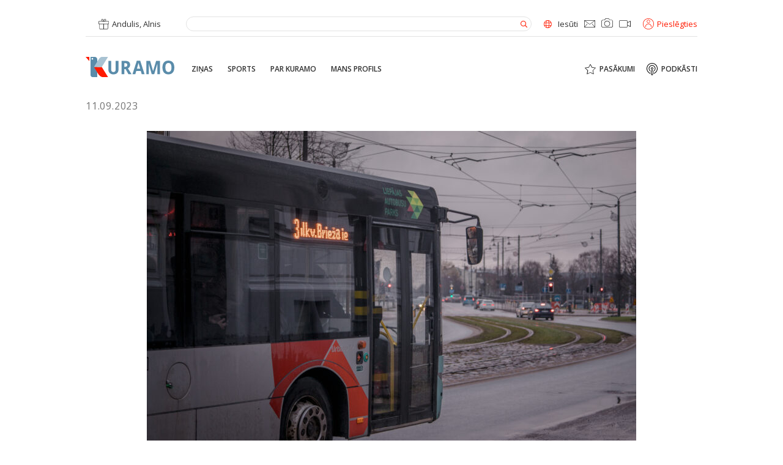

--- FILE ---
content_type: text/html; charset=UTF-8
request_url: https://kuramo.lv/zinas/liepajas-autobusu-parks-pirmdien-atcelis-cetrus-reisus-ogres-apkaime/
body_size: 20909
content:
<!doctype html>
<html dir="ltr" lang="lv" prefix="og: https://ogp.me/ns#">
<head><meta charset="UTF-8"><script>if(navigator.userAgent.match(/MSIE|Internet Explorer/i)||navigator.userAgent.match(/Trident\/7\..*?rv:11/i)){var href=document.location.href;if(!href.match(/[?&]nowprocket/)){if(href.indexOf("?")==-1){if(href.indexOf("#")==-1){document.location.href=href+"?nowprocket=1"}else{document.location.href=href.replace("#","?nowprocket=1#")}}else{if(href.indexOf("#")==-1){document.location.href=href+"&nowprocket=1"}else{document.location.href=href.replace("#","&nowprocket=1#")}}}}</script><script>class RocketLazyLoadScripts{constructor(){this.triggerEvents=["keydown","mousedown","mousemove","touchmove","touchstart","touchend","wheel"],this.userEventHandler=this._triggerListener.bind(this),this.touchStartHandler=this._onTouchStart.bind(this),this.touchMoveHandler=this._onTouchMove.bind(this),this.touchEndHandler=this._onTouchEnd.bind(this),this.clickHandler=this._onClick.bind(this),this.interceptedClicks=[],window.addEventListener("pageshow",(e=>{this.persisted=e.persisted})),window.addEventListener("DOMContentLoaded",(()=>{this._preconnect3rdParties()})),this.delayedScripts={normal:[],async:[],defer:[]},this.allJQueries=[]}_addUserInteractionListener(e){document.hidden?e._triggerListener():(this.triggerEvents.forEach((t=>window.addEventListener(t,e.userEventHandler,{passive:!0}))),window.addEventListener("touchstart",e.touchStartHandler,{passive:!0}),window.addEventListener("mousedown",e.touchStartHandler),document.addEventListener("visibilitychange",e.userEventHandler))}_removeUserInteractionListener(){this.triggerEvents.forEach((e=>window.removeEventListener(e,this.userEventHandler,{passive:!0}))),document.removeEventListener("visibilitychange",this.userEventHandler)}_onTouchStart(e){"HTML"!==e.target.tagName&&(window.addEventListener("touchend",this.touchEndHandler),window.addEventListener("mouseup",this.touchEndHandler),window.addEventListener("touchmove",this.touchMoveHandler,{passive:!0}),window.addEventListener("mousemove",this.touchMoveHandler),e.target.addEventListener("click",this.clickHandler),this._renameDOMAttribute(e.target,"onclick","rocket-onclick"))}_onTouchMove(e){window.removeEventListener("touchend",this.touchEndHandler),window.removeEventListener("mouseup",this.touchEndHandler),window.removeEventListener("touchmove",this.touchMoveHandler,{passive:!0}),window.removeEventListener("mousemove",this.touchMoveHandler),e.target.removeEventListener("click",this.clickHandler),this._renameDOMAttribute(e.target,"rocket-onclick","onclick")}_onTouchEnd(e){window.removeEventListener("touchend",this.touchEndHandler),window.removeEventListener("mouseup",this.touchEndHandler),window.removeEventListener("touchmove",this.touchMoveHandler,{passive:!0}),window.removeEventListener("mousemove",this.touchMoveHandler)}_onClick(e){e.target.removeEventListener("click",this.clickHandler),this._renameDOMAttribute(e.target,"rocket-onclick","onclick"),this.interceptedClicks.push(e),e.preventDefault(),e.stopPropagation(),e.stopImmediatePropagation()}_replayClicks(){window.removeEventListener("touchstart",this.touchStartHandler,{passive:!0}),window.removeEventListener("mousedown",this.touchStartHandler),this.interceptedClicks.forEach((e=>{e.target.dispatchEvent(new MouseEvent("click",{view:e.view,bubbles:!0,cancelable:!0}))}))}_renameDOMAttribute(e,t,n){e.hasAttribute&&e.hasAttribute(t)&&(event.target.setAttribute(n,event.target.getAttribute(t)),event.target.removeAttribute(t))}_triggerListener(){this._removeUserInteractionListener(this),"loading"===document.readyState?document.addEventListener("DOMContentLoaded",this._loadEverythingNow.bind(this)):this._loadEverythingNow()}_preconnect3rdParties(){let e=[];document.querySelectorAll("script[type=rocketlazyloadscript]").forEach((t=>{if(t.hasAttribute("src")){const n=new URL(t.src).origin;n!==location.origin&&e.push({src:n,crossOrigin:t.crossOrigin||"module"===t.getAttribute("data-rocket-type")})}})),e=[...new Map(e.map((e=>[JSON.stringify(e),e]))).values()],this._batchInjectResourceHints(e,"preconnect")}async _loadEverythingNow(){this.lastBreath=Date.now(),this._delayEventListeners(),this._delayJQueryReady(this),this._handleDocumentWrite(),this._registerAllDelayedScripts(),this._preloadAllScripts(),await this._loadScriptsFromList(this.delayedScripts.normal),await this._loadScriptsFromList(this.delayedScripts.defer),await this._loadScriptsFromList(this.delayedScripts.async);try{await this._triggerDOMContentLoaded(),await this._triggerWindowLoad()}catch(e){}window.dispatchEvent(new Event("rocket-allScriptsLoaded")),this._replayClicks()}_registerAllDelayedScripts(){document.querySelectorAll("script[type=rocketlazyloadscript]").forEach((e=>{e.hasAttribute("src")?e.hasAttribute("async")&&!1!==e.async?this.delayedScripts.async.push(e):e.hasAttribute("defer")&&!1!==e.defer||"module"===e.getAttribute("data-rocket-type")?this.delayedScripts.defer.push(e):this.delayedScripts.normal.push(e):this.delayedScripts.normal.push(e)}))}async _transformScript(e){return await this._littleBreath(),new Promise((t=>{const n=document.createElement("script");[...e.attributes].forEach((e=>{let t=e.nodeName;"type"!==t&&("data-rocket-type"===t&&(t="type"),n.setAttribute(t,e.nodeValue))})),e.hasAttribute("src")?(n.addEventListener("load",t),n.addEventListener("error",t)):(n.text=e.text,t());try{e.parentNode.replaceChild(n,e)}catch(e){t()}}))}async _loadScriptsFromList(e){const t=e.shift();return t?(await this._transformScript(t),this._loadScriptsFromList(e)):Promise.resolve()}_preloadAllScripts(){this._batchInjectResourceHints([...this.delayedScripts.normal,...this.delayedScripts.defer,...this.delayedScripts.async],"preload")}_batchInjectResourceHints(e,t){var n=document.createDocumentFragment();e.forEach((e=>{if(e.src){const i=document.createElement("link");i.href=e.src,i.rel=t,"preconnect"!==t&&(i.as="script"),e.getAttribute&&"module"===e.getAttribute("data-rocket-type")&&(i.crossOrigin=!0),e.crossOrigin&&(i.crossOrigin=e.crossOrigin),n.appendChild(i)}})),document.head.appendChild(n)}_delayEventListeners(){let e={};function t(t,n){!function(t){function n(n){return e[t].eventsToRewrite.indexOf(n)>=0?"rocket-"+n:n}e[t]||(e[t]={originalFunctions:{add:t.addEventListener,remove:t.removeEventListener},eventsToRewrite:[]},t.addEventListener=function(){arguments[0]=n(arguments[0]),e[t].originalFunctions.add.apply(t,arguments)},t.removeEventListener=function(){arguments[0]=n(arguments[0]),e[t].originalFunctions.remove.apply(t,arguments)})}(t),e[t].eventsToRewrite.push(n)}function n(e,t){let n=e[t];Object.defineProperty(e,t,{get:()=>n||function(){},set(i){e["rocket"+t]=n=i}})}t(document,"DOMContentLoaded"),t(window,"DOMContentLoaded"),t(window,"load"),t(window,"pageshow"),t(document,"readystatechange"),n(document,"onreadystatechange"),n(window,"onload"),n(window,"onpageshow")}_delayJQueryReady(e){let t=window.jQuery;Object.defineProperty(window,"jQuery",{get:()=>t,set(n){if(n&&n.fn&&!e.allJQueries.includes(n)){n.fn.ready=n.fn.init.prototype.ready=function(t){e.domReadyFired?t.bind(document)(n):document.addEventListener("rocket-DOMContentLoaded",(()=>t.bind(document)(n)))};const t=n.fn.on;n.fn.on=n.fn.init.prototype.on=function(){if(this[0]===window){function e(e){return e.split(" ").map((e=>"load"===e||0===e.indexOf("load.")?"rocket-jquery-load":e)).join(" ")}"string"==typeof arguments[0]||arguments[0]instanceof String?arguments[0]=e(arguments[0]):"object"==typeof arguments[0]&&Object.keys(arguments[0]).forEach((t=>{delete Object.assign(arguments[0],{[e(t)]:arguments[0][t]})[t]}))}return t.apply(this,arguments),this},e.allJQueries.push(n)}t=n}})}async _triggerDOMContentLoaded(){this.domReadyFired=!0,await this._littleBreath(),document.dispatchEvent(new Event("rocket-DOMContentLoaded")),await this._littleBreath(),window.dispatchEvent(new Event("rocket-DOMContentLoaded")),await this._littleBreath(),document.dispatchEvent(new Event("rocket-readystatechange")),await this._littleBreath(),document.rocketonreadystatechange&&document.rocketonreadystatechange()}async _triggerWindowLoad(){await this._littleBreath(),window.dispatchEvent(new Event("rocket-load")),await this._littleBreath(),window.rocketonload&&window.rocketonload(),await this._littleBreath(),this.allJQueries.forEach((e=>e(window).trigger("rocket-jquery-load"))),await this._littleBreath();const e=new Event("rocket-pageshow");e.persisted=this.persisted,window.dispatchEvent(e),await this._littleBreath(),window.rocketonpageshow&&window.rocketonpageshow({persisted:this.persisted})}_handleDocumentWrite(){const e=new Map;document.write=document.writeln=function(t){const n=document.currentScript,i=document.createRange(),r=n.parentElement;let o=e.get(n);void 0===o&&(o=n.nextSibling,e.set(n,o));const s=document.createDocumentFragment();i.setStart(s,0),s.appendChild(i.createContextualFragment(t)),r.insertBefore(s,o)}}async _littleBreath(){Date.now()-this.lastBreath>45&&(await this._requestAnimFrame(),this.lastBreath=Date.now())}async _requestAnimFrame(){return document.hidden?new Promise((e=>setTimeout(e))):new Promise((e=>requestAnimationFrame(e)))}static run(){const e=new RocketLazyLoadScripts;e._addUserInteractionListener(e)}}RocketLazyLoadScripts.run();</script>

<meta http-equiv="x-ua-compatible" content="ie=edge">
<meta name="viewport" content="width=device-width, initial-scale=1.0">
<link rel="profile" href="http://gmpg.org/xfn/11">
<link rel="pingback" href="https://kuramo.lv/xmlrpc.php">

<!-- Favicon -->
<link rel="apple-touch-icon" sizes="180x180" href="https://kuramo.lv/wp-content/themes/km/assets/images/favicon/apple-touch-icon.png">
<link rel="icon" type="image/png" sizes="32x32" href="https://kuramo.lv/wp-content/themes/km/assets/images/favicon/favicon-32x32.png">
<link rel="icon" type="image/png" sizes="16x16" href="https://kuramo.lv/wp-content/themes/km/assets/images/favicon/favicon-16x16.png">
<link rel="manifest" href="https://kuramo.lv/wp-content/themes/km/assets/images/favicon/site.webmanifest">
<link rel="mask-icon" href="https://kuramo.lv/wp-content/themes/km/assets/images/favicon/safari-pinned-tab.svg" color="#5a8caa">
<meta name="msapplication-TileColor" content="#2b5797">
<meta name="theme-color" content="#ffffff">

<script type="rocketlazyloadscript" data-rocket-type="text/javascript">
  //<![CDATA[
    var siteUrl = encodeURIComponent( 'https://kuramo.lv/zinas/liepajas-autobusu-parks-pirmdien-atcelis-cetrus-reisus-ogres-apkaime/' );
    var shareTitle = encodeURIComponent( '&#8220;Liepājas autobusu parks&#8221; pirmdien atcēlis četrus reisus Ogres apkaimē' );
    var shareImg = encodeURIComponent( 'https://kuramo.lv/wp-content/uploads/2023/01/autobus_KarlisVolkovskisFoto-liepaja.lv_-scaled-e1700031146931.jpg' );
  //]]> 
</script>

<script type="rocketlazyloadscript">
// Define dataLayer and the gtag function.
window.dataLayer = window.dataLayer || [];
function gtag(){dataLayer.push(arguments);}

// Set default consent to 'denied' as a placeholder
// Determine actual values based on your own requirements
gtag('consent', 'default', {
  'ad_storage': 'denied',
  'ad_user_data': 'denied',
  'ad_personalization': 'denied',
  'analytics_storage': 'denied'
});
</script>
<!-- Google tag (gtag.js) -->
<script type="rocketlazyloadscript" async src="https://www.googletagmanager.com/gtag/js?id=G-3RL2Q4SQ0V">
</script>
<script type="rocketlazyloadscript">
  window.dataLayer = window.dataLayer || [];
  function gtag(){dataLayer.push(arguments);}

  gtag('js', new Date());
  gtag('config', 'G-3RL2Q4SQ0V');
</script>

<script type="rocketlazyloadscript">
function allConsentGranted() {
  gtag('consent', 'update', {
    'ad_user_data': 'granted',
    'ad_personalization': 'granted',
    'ad_storage': 'granted',
    'analytics_storage': 'granted'
  });
}
</script>

<title>“Liepājas autobusu parks” pirmdien atcēlis četrus reisus Ogres apkaimē - KURAMO</title>

		<!-- All in One SEO 4.8.3.2 - aioseo.com -->
	<meta name="robots" content="max-image-preview:large" />
	<meta name="author" content="Daniels Giks"/>
	<link rel="canonical" href="https://kuramo.lv/zinas/liepajas-autobusu-parks-pirmdien-atcelis-cetrus-reisus-ogres-apkaime/" />
	<meta name="generator" content="All in One SEO (AIOSEO) 4.8.3.2" />
		<meta property="og:locale" content="lv_LV" />
		<meta property="og:site_name" content="KURAMO" />
		<meta property="og:type" content="article" />
		<meta property="og:title" content="“Liepājas autobusu parks” pirmdien atcēlis četrus reisus Ogres apkaimē - KURAMO" />
		<meta property="og:url" content="https://kuramo.lv/zinas/liepajas-autobusu-parks-pirmdien-atcelis-cetrus-reisus-ogres-apkaime/" />
		<meta property="og:image" content="https://kuramo.lv/wp-content/uploads/2023/01/autobus_KarlisVolkovskisFoto-liepaja.lv_-scaled-e1700031146931.jpg" />
		<meta property="og:image:secure_url" content="https://kuramo.lv/wp-content/uploads/2023/01/autobus_KarlisVolkovskisFoto-liepaja.lv_-scaled-e1700031146931.jpg" />
		<meta property="og:image:width" content="800" />
		<meta property="og:image:height" content="533" />
		<meta property="article:tag" content="liepājas autobusu parks" />
		<meta property="article:published_time" content="2023-09-11T08:53:31+00:00" />
		<meta property="article:modified_time" content="2023-09-11T08:53:31+00:00" />
		<meta property="article:publisher" content="https://facebook.com/Kuramo" />
		<meta name="twitter:card" content="summary_large_image" />
		<meta name="twitter:site" content="@Kuramo" />
		<meta name="twitter:title" content="“Liepājas autobusu parks” pirmdien atcēlis četrus reisus Ogres apkaimē - KURAMO" />
		<meta name="twitter:creator" content="@Kuramo" />
		<meta name="twitter:image" content="https://kuramo.lv/wp-content/uploads/2023/01/autobus_KarlisVolkovskisFoto-liepaja.lv_-scaled-e1700031146931.jpg" />
		<meta name="twitter:label1" content="Written by" />
		<meta name="twitter:data1" content="Daniels Giks" />
		<script type="application/ld+json" class="aioseo-schema">
			{"@context":"https:\/\/schema.org","@graph":[{"@type":"Article","@id":"https:\/\/kuramo.lv\/zinas\/liepajas-autobusu-parks-pirmdien-atcelis-cetrus-reisus-ogres-apkaime\/#article","name":"\u201cLiep\u0101jas autobusu parks\u201d pirmdien atc\u0113lis \u010detrus reisus Ogres apkaim\u0113 - KURAMO","headline":"&#8220;Liep\u0101jas autobusu parks&#8221; pirmdien atc\u0113lis \u010detrus reisus Ogres apkaim\u0113","author":{"@id":"https:\/\/kuramo.lv\/author\/daniels\/#author"},"publisher":{"@id":"https:\/\/kuramo.lv\/#organization"},"image":{"@type":"ImageObject","url":"https:\/\/kuramo.lv\/wp-content\/uploads\/2023\/01\/autobus_KarlisVolkovskisFoto-liepaja.lv_-scaled-e1700031146931.jpg","width":800,"height":533,"caption":"Liel\u0101 iela"},"datePublished":"2023-09-11T11:53:31+03:00","dateModified":"2023-09-11T11:53:31+03:00","inLanguage":"lv","mainEntityOfPage":{"@id":"https:\/\/kuramo.lv\/zinas\/liepajas-autobusu-parks-pirmdien-atcelis-cetrus-reisus-ogres-apkaime\/#webpage"},"isPartOf":{"@id":"https:\/\/kuramo.lv\/zinas\/liepajas-autobusu-parks-pirmdien-atcelis-cetrus-reisus-ogres-apkaime\/#webpage"},"articleSection":"Latvij\u0101, Sabiedr\u012bba, Zi\u0146as, Transports, Liep\u0101jas autobusu parks, LV, Latvija, Liep\u0101ja"},{"@type":"BreadcrumbList","@id":"https:\/\/kuramo.lv\/zinas\/liepajas-autobusu-parks-pirmdien-atcelis-cetrus-reisus-ogres-apkaime\/#breadcrumblist","itemListElement":[{"@type":"ListItem","@id":"https:\/\/kuramo.lv#listItem","position":1,"name":"Home","item":"https:\/\/kuramo.lv","nextItem":{"@type":"ListItem","@id":"https:\/\/kuramo.lv\/zinas\/#listItem","name":"Zi\u0146as"}},{"@type":"ListItem","@id":"https:\/\/kuramo.lv\/zinas\/#listItem","position":2,"name":"Zi\u0146as","item":"https:\/\/kuramo.lv\/zinas\/","nextItem":{"@type":"ListItem","@id":"https:\/\/kuramo.lv\/zinas\/latvija\/#listItem","name":"Latvij\u0101"},"previousItem":{"@type":"ListItem","@id":"https:\/\/kuramo.lv#listItem","name":"Home"}},{"@type":"ListItem","@id":"https:\/\/kuramo.lv\/zinas\/latvija\/#listItem","position":3,"name":"Latvij\u0101","item":"https:\/\/kuramo.lv\/zinas\/latvija\/","nextItem":{"@type":"ListItem","@id":"https:\/\/kuramo.lv\/zinas\/liepajas-autobusu-parks-pirmdien-atcelis-cetrus-reisus-ogres-apkaime\/#listItem","name":"&#8220;Liep\u0101jas autobusu parks&#8221; pirmdien atc\u0113lis \u010detrus reisus Ogres apkaim\u0113"},"previousItem":{"@type":"ListItem","@id":"https:\/\/kuramo.lv\/zinas\/#listItem","name":"Zi\u0146as"}},{"@type":"ListItem","@id":"https:\/\/kuramo.lv\/zinas\/liepajas-autobusu-parks-pirmdien-atcelis-cetrus-reisus-ogres-apkaime\/#listItem","position":4,"name":"&#8220;Liep\u0101jas autobusu parks&#8221; pirmdien atc\u0113lis \u010detrus reisus Ogres apkaim\u0113","previousItem":{"@type":"ListItem","@id":"https:\/\/kuramo.lv\/zinas\/latvija\/#listItem","name":"Latvij\u0101"}}]},{"@type":"Organization","@id":"https:\/\/kuramo.lv\/#organization","name":"Kuramo.lv","description":"Kurzemes zi\u0146u port\u0101ls","url":"https:\/\/kuramo.lv\/","logo":{"@type":"ImageObject","url":"https:\/\/kuramo.lv\/wp-content\/uploads\/2021\/11\/logo2.png","@id":"https:\/\/kuramo.lv\/zinas\/liepajas-autobusu-parks-pirmdien-atcelis-cetrus-reisus-ogres-apkaime\/#organizationLogo","width":1041,"height":365},"image":{"@id":"https:\/\/kuramo.lv\/zinas\/liepajas-autobusu-parks-pirmdien-atcelis-cetrus-reisus-ogres-apkaime\/#organizationLogo"},"sameAs":["https:\/\/facebook.com\/Kuramo","https:\/\/x.com\/Kuramo","https:\/\/instagram.com\/Kuramo","https:\/\/pinterest.com\/Kuramo","https:\/\/youtube.com\/Kuramo","https:\/\/linkedin.com\/in\/Kuramo"]},{"@type":"Person","@id":"https:\/\/kuramo.lv\/author\/daniels\/#author","url":"https:\/\/kuramo.lv\/author\/daniels\/","name":"Daniels Giks","image":{"@type":"ImageObject","@id":"https:\/\/kuramo.lv\/zinas\/liepajas-autobusu-parks-pirmdien-atcelis-cetrus-reisus-ogres-apkaime\/#authorImage","url":"https:\/\/secure.gravatar.com\/avatar\/86c92e726399e1bf5331c76691301053?s=96&d=mm&r=g","width":96,"height":96,"caption":"Daniels Giks"}},{"@type":"WebPage","@id":"https:\/\/kuramo.lv\/zinas\/liepajas-autobusu-parks-pirmdien-atcelis-cetrus-reisus-ogres-apkaime\/#webpage","url":"https:\/\/kuramo.lv\/zinas\/liepajas-autobusu-parks-pirmdien-atcelis-cetrus-reisus-ogres-apkaime\/","name":"\u201cLiep\u0101jas autobusu parks\u201d pirmdien atc\u0113lis \u010detrus reisus Ogres apkaim\u0113 - KURAMO","inLanguage":"lv","isPartOf":{"@id":"https:\/\/kuramo.lv\/#website"},"breadcrumb":{"@id":"https:\/\/kuramo.lv\/zinas\/liepajas-autobusu-parks-pirmdien-atcelis-cetrus-reisus-ogres-apkaime\/#breadcrumblist"},"author":{"@id":"https:\/\/kuramo.lv\/author\/daniels\/#author"},"creator":{"@id":"https:\/\/kuramo.lv\/author\/daniels\/#author"},"image":{"@type":"ImageObject","url":"https:\/\/kuramo.lv\/wp-content\/uploads\/2023\/01\/autobus_KarlisVolkovskisFoto-liepaja.lv_-scaled-e1700031146931.jpg","@id":"https:\/\/kuramo.lv\/zinas\/liepajas-autobusu-parks-pirmdien-atcelis-cetrus-reisus-ogres-apkaime\/#mainImage","width":800,"height":533,"caption":"Liel\u0101 iela"},"primaryImageOfPage":{"@id":"https:\/\/kuramo.lv\/zinas\/liepajas-autobusu-parks-pirmdien-atcelis-cetrus-reisus-ogres-apkaime\/#mainImage"},"datePublished":"2023-09-11T11:53:31+03:00","dateModified":"2023-09-11T11:53:31+03:00"},{"@type":"WebSite","@id":"https:\/\/kuramo.lv\/#website","url":"https:\/\/kuramo.lv\/","name":"KURAMO","description":"Kurzemes zi\u0146u port\u0101ls","inLanguage":"lv","publisher":{"@id":"https:\/\/kuramo.lv\/#organization"}}]}
		</script>
		<!-- All in One SEO -->

<link rel='dns-prefetch' href='//www.googletagmanager.com' />
<link rel='dns-prefetch' href='//pagead2.googlesyndication.com' />

<link data-minify="1" rel='stylesheet' id='adsanity-default-css-css' href='https://kuramo.lv/wp-content/cache/min/1/wp-content/plugins/adsanity/dist/css/widget-default.css?ver=1754057115' type='text/css' media='screen' />
<link rel='stylesheet' id='wp-block-library-css' href='https://kuramo.lv/wp-includes/css/dist/block-library/style.min.css?ver=6.3.2' type='text/css' media='all' />
<style id='classic-theme-styles-inline-css' type='text/css'>
/*! This file is auto-generated */
.wp-block-button__link{color:#fff;background-color:#32373c;border-radius:9999px;box-shadow:none;text-decoration:none;padding:calc(.667em + 2px) calc(1.333em + 2px);font-size:1.125em}.wp-block-file__button{background:#32373c;color:#fff;text-decoration:none}
</style>
<style id='global-styles-inline-css' type='text/css'>
body{--wp--preset--color--black: #000000;--wp--preset--color--cyan-bluish-gray: #abb8c3;--wp--preset--color--white: #ffffff;--wp--preset--color--pale-pink: #f78da7;--wp--preset--color--vivid-red: #cf2e2e;--wp--preset--color--luminous-vivid-orange: #ff6900;--wp--preset--color--luminous-vivid-amber: #fcb900;--wp--preset--color--light-green-cyan: #7bdcb5;--wp--preset--color--vivid-green-cyan: #00d084;--wp--preset--color--pale-cyan-blue: #8ed1fc;--wp--preset--color--vivid-cyan-blue: #0693e3;--wp--preset--color--vivid-purple: #9b51e0;--wp--preset--gradient--vivid-cyan-blue-to-vivid-purple: linear-gradient(135deg,rgba(6,147,227,1) 0%,rgb(155,81,224) 100%);--wp--preset--gradient--light-green-cyan-to-vivid-green-cyan: linear-gradient(135deg,rgb(122,220,180) 0%,rgb(0,208,130) 100%);--wp--preset--gradient--luminous-vivid-amber-to-luminous-vivid-orange: linear-gradient(135deg,rgba(252,185,0,1) 0%,rgba(255,105,0,1) 100%);--wp--preset--gradient--luminous-vivid-orange-to-vivid-red: linear-gradient(135deg,rgba(255,105,0,1) 0%,rgb(207,46,46) 100%);--wp--preset--gradient--very-light-gray-to-cyan-bluish-gray: linear-gradient(135deg,rgb(238,238,238) 0%,rgb(169,184,195) 100%);--wp--preset--gradient--cool-to-warm-spectrum: linear-gradient(135deg,rgb(74,234,220) 0%,rgb(151,120,209) 20%,rgb(207,42,186) 40%,rgb(238,44,130) 60%,rgb(251,105,98) 80%,rgb(254,248,76) 100%);--wp--preset--gradient--blush-light-purple: linear-gradient(135deg,rgb(255,206,236) 0%,rgb(152,150,240) 100%);--wp--preset--gradient--blush-bordeaux: linear-gradient(135deg,rgb(254,205,165) 0%,rgb(254,45,45) 50%,rgb(107,0,62) 100%);--wp--preset--gradient--luminous-dusk: linear-gradient(135deg,rgb(255,203,112) 0%,rgb(199,81,192) 50%,rgb(65,88,208) 100%);--wp--preset--gradient--pale-ocean: linear-gradient(135deg,rgb(255,245,203) 0%,rgb(182,227,212) 50%,rgb(51,167,181) 100%);--wp--preset--gradient--electric-grass: linear-gradient(135deg,rgb(202,248,128) 0%,rgb(113,206,126) 100%);--wp--preset--gradient--midnight: linear-gradient(135deg,rgb(2,3,129) 0%,rgb(40,116,252) 100%);--wp--preset--font-size--small: 13px;--wp--preset--font-size--medium: 20px;--wp--preset--font-size--large: 36px;--wp--preset--font-size--x-large: 42px;--wp--preset--spacing--20: 0.44rem;--wp--preset--spacing--30: 0.67rem;--wp--preset--spacing--40: 1rem;--wp--preset--spacing--50: 1.5rem;--wp--preset--spacing--60: 2.25rem;--wp--preset--spacing--70: 3.38rem;--wp--preset--spacing--80: 5.06rem;--wp--preset--shadow--natural: 6px 6px 9px rgba(0, 0, 0, 0.2);--wp--preset--shadow--deep: 12px 12px 50px rgba(0, 0, 0, 0.4);--wp--preset--shadow--sharp: 6px 6px 0px rgba(0, 0, 0, 0.2);--wp--preset--shadow--outlined: 6px 6px 0px -3px rgba(255, 255, 255, 1), 6px 6px rgba(0, 0, 0, 1);--wp--preset--shadow--crisp: 6px 6px 0px rgba(0, 0, 0, 1);}:where(.is-layout-flex){gap: 0.5em;}:where(.is-layout-grid){gap: 0.5em;}body .is-layout-flow > .alignleft{float: left;margin-inline-start: 0;margin-inline-end: 2em;}body .is-layout-flow > .alignright{float: right;margin-inline-start: 2em;margin-inline-end: 0;}body .is-layout-flow > .aligncenter{margin-left: auto !important;margin-right: auto !important;}body .is-layout-constrained > .alignleft{float: left;margin-inline-start: 0;margin-inline-end: 2em;}body .is-layout-constrained > .alignright{float: right;margin-inline-start: 2em;margin-inline-end: 0;}body .is-layout-constrained > .aligncenter{margin-left: auto !important;margin-right: auto !important;}body .is-layout-constrained > :where(:not(.alignleft):not(.alignright):not(.alignfull)){max-width: var(--wp--style--global--content-size);margin-left: auto !important;margin-right: auto !important;}body .is-layout-constrained > .alignwide{max-width: var(--wp--style--global--wide-size);}body .is-layout-flex{display: flex;}body .is-layout-flex{flex-wrap: wrap;align-items: center;}body .is-layout-flex > *{margin: 0;}body .is-layout-grid{display: grid;}body .is-layout-grid > *{margin: 0;}:where(.wp-block-columns.is-layout-flex){gap: 2em;}:where(.wp-block-columns.is-layout-grid){gap: 2em;}:where(.wp-block-post-template.is-layout-flex){gap: 1.25em;}:where(.wp-block-post-template.is-layout-grid){gap: 1.25em;}.has-black-color{color: var(--wp--preset--color--black) !important;}.has-cyan-bluish-gray-color{color: var(--wp--preset--color--cyan-bluish-gray) !important;}.has-white-color{color: var(--wp--preset--color--white) !important;}.has-pale-pink-color{color: var(--wp--preset--color--pale-pink) !important;}.has-vivid-red-color{color: var(--wp--preset--color--vivid-red) !important;}.has-luminous-vivid-orange-color{color: var(--wp--preset--color--luminous-vivid-orange) !important;}.has-luminous-vivid-amber-color{color: var(--wp--preset--color--luminous-vivid-amber) !important;}.has-light-green-cyan-color{color: var(--wp--preset--color--light-green-cyan) !important;}.has-vivid-green-cyan-color{color: var(--wp--preset--color--vivid-green-cyan) !important;}.has-pale-cyan-blue-color{color: var(--wp--preset--color--pale-cyan-blue) !important;}.has-vivid-cyan-blue-color{color: var(--wp--preset--color--vivid-cyan-blue) !important;}.has-vivid-purple-color{color: var(--wp--preset--color--vivid-purple) !important;}.has-black-background-color{background-color: var(--wp--preset--color--black) !important;}.has-cyan-bluish-gray-background-color{background-color: var(--wp--preset--color--cyan-bluish-gray) !important;}.has-white-background-color{background-color: var(--wp--preset--color--white) !important;}.has-pale-pink-background-color{background-color: var(--wp--preset--color--pale-pink) !important;}.has-vivid-red-background-color{background-color: var(--wp--preset--color--vivid-red) !important;}.has-luminous-vivid-orange-background-color{background-color: var(--wp--preset--color--luminous-vivid-orange) !important;}.has-luminous-vivid-amber-background-color{background-color: var(--wp--preset--color--luminous-vivid-amber) !important;}.has-light-green-cyan-background-color{background-color: var(--wp--preset--color--light-green-cyan) !important;}.has-vivid-green-cyan-background-color{background-color: var(--wp--preset--color--vivid-green-cyan) !important;}.has-pale-cyan-blue-background-color{background-color: var(--wp--preset--color--pale-cyan-blue) !important;}.has-vivid-cyan-blue-background-color{background-color: var(--wp--preset--color--vivid-cyan-blue) !important;}.has-vivid-purple-background-color{background-color: var(--wp--preset--color--vivid-purple) !important;}.has-black-border-color{border-color: var(--wp--preset--color--black) !important;}.has-cyan-bluish-gray-border-color{border-color: var(--wp--preset--color--cyan-bluish-gray) !important;}.has-white-border-color{border-color: var(--wp--preset--color--white) !important;}.has-pale-pink-border-color{border-color: var(--wp--preset--color--pale-pink) !important;}.has-vivid-red-border-color{border-color: var(--wp--preset--color--vivid-red) !important;}.has-luminous-vivid-orange-border-color{border-color: var(--wp--preset--color--luminous-vivid-orange) !important;}.has-luminous-vivid-amber-border-color{border-color: var(--wp--preset--color--luminous-vivid-amber) !important;}.has-light-green-cyan-border-color{border-color: var(--wp--preset--color--light-green-cyan) !important;}.has-vivid-green-cyan-border-color{border-color: var(--wp--preset--color--vivid-green-cyan) !important;}.has-pale-cyan-blue-border-color{border-color: var(--wp--preset--color--pale-cyan-blue) !important;}.has-vivid-cyan-blue-border-color{border-color: var(--wp--preset--color--vivid-cyan-blue) !important;}.has-vivid-purple-border-color{border-color: var(--wp--preset--color--vivid-purple) !important;}.has-vivid-cyan-blue-to-vivid-purple-gradient-background{background: var(--wp--preset--gradient--vivid-cyan-blue-to-vivid-purple) !important;}.has-light-green-cyan-to-vivid-green-cyan-gradient-background{background: var(--wp--preset--gradient--light-green-cyan-to-vivid-green-cyan) !important;}.has-luminous-vivid-amber-to-luminous-vivid-orange-gradient-background{background: var(--wp--preset--gradient--luminous-vivid-amber-to-luminous-vivid-orange) !important;}.has-luminous-vivid-orange-to-vivid-red-gradient-background{background: var(--wp--preset--gradient--luminous-vivid-orange-to-vivid-red) !important;}.has-very-light-gray-to-cyan-bluish-gray-gradient-background{background: var(--wp--preset--gradient--very-light-gray-to-cyan-bluish-gray) !important;}.has-cool-to-warm-spectrum-gradient-background{background: var(--wp--preset--gradient--cool-to-warm-spectrum) !important;}.has-blush-light-purple-gradient-background{background: var(--wp--preset--gradient--blush-light-purple) !important;}.has-blush-bordeaux-gradient-background{background: var(--wp--preset--gradient--blush-bordeaux) !important;}.has-luminous-dusk-gradient-background{background: var(--wp--preset--gradient--luminous-dusk) !important;}.has-pale-ocean-gradient-background{background: var(--wp--preset--gradient--pale-ocean) !important;}.has-electric-grass-gradient-background{background: var(--wp--preset--gradient--electric-grass) !important;}.has-midnight-gradient-background{background: var(--wp--preset--gradient--midnight) !important;}.has-small-font-size{font-size: var(--wp--preset--font-size--small) !important;}.has-medium-font-size{font-size: var(--wp--preset--font-size--medium) !important;}.has-large-font-size{font-size: var(--wp--preset--font-size--large) !important;}.has-x-large-font-size{font-size: var(--wp--preset--font-size--x-large) !important;}
.wp-block-navigation a:where(:not(.wp-element-button)){color: inherit;}
:where(.wp-block-post-template.is-layout-flex){gap: 1.25em;}:where(.wp-block-post-template.is-layout-grid){gap: 1.25em;}
:where(.wp-block-columns.is-layout-flex){gap: 2em;}:where(.wp-block-columns.is-layout-grid){gap: 2em;}
.wp-block-pullquote{font-size: 1.5em;line-height: 1.6;}
</style>
<link rel='stylesheet' id='adsanity-cas-css' href='https://kuramo.lv/cas-custom-sizes/?ver=1.5.1' type='text/css' media='all' />
<link data-minify="1" rel='stylesheet' id='style-css' href='https://kuramo.lv/wp-content/cache/min/1/wp-content/themes/km/assets/dist/css/style.css?ver=1754057115' type='text/css' media='all' />
<script type="rocketlazyloadscript" data-rocket-type="text/javascript">
            window._nslDOMReady = (function () {
                const executedCallbacks = new Set();
            
                return function (callback) {
                    /**
                    * Third parties might dispatch DOMContentLoaded events, so we need to ensure that we only run our callback once!
                    */
                    if (executedCallbacks.has(callback)) return;
            
                    const wrappedCallback = function () {
                        if (executedCallbacks.has(callback)) return;
                        executedCallbacks.add(callback);
                        callback();
                    };
            
                    if (document.readyState === "complete" || document.readyState === "interactive") {
                        wrappedCallback();
                    } else {
                        document.addEventListener("DOMContentLoaded", wrappedCallback);
                    }
                };
            })();
        </script><script type="rocketlazyloadscript" data-rocket-type='text/javascript' src='https://kuramo.lv/wp-includes/js/jquery/jquery.min.js?ver=3.7.0' id='jquery-core-js' defer></script>
<script type="rocketlazyloadscript" data-rocket-type='text/javascript' src='https://kuramo.lv/wp-includes/js/jquery/jquery-migrate.min.js?ver=3.4.1' id='jquery-migrate-js' defer></script>
<script type='text/javascript' id='ajax-login-script-js-extra'>
/* <![CDATA[ */
var ajax_login_object = {"ajaxurl":"https:\/\/kuramo.lv\/wp-admin\/admin-ajax.php","redirecturl":"https:\/\/kuramo.lv\/","loadingmessage":"L\u016bdzu uzgaidiet..."};
/* ]]> */
</script>
<script type="rocketlazyloadscript" data-minify="1" data-rocket-type='text/javascript' src='https://kuramo.lv/wp-content/cache/min/1/wp-content/themes/km/assets/js/modules/ajax-login-script.js?ver=1754057115' id='ajax-login-script-js' defer></script>
<script type='text/javascript' id='ajax-register-script-js-extra'>
/* <![CDATA[ */
var ajax_register_object = {"ajaxurl":"https:\/\/kuramo.lv\/wp-admin\/admin-ajax.php","redirecturl":"https:\/\/kuramo.lv\/","loadingmessage":"L\u016bdzu uzgaidiet..."};
/* ]]> */
</script>
<script type="rocketlazyloadscript" data-minify="1" data-rocket-type='text/javascript' src='https://kuramo.lv/wp-content/cache/min/1/wp-content/themes/km/assets/js/modules/ajax-register-script.js?ver=1754057115' id='ajax-register-script-js' defer></script>
<script type='text/javascript' id='ajax-register-finish-script-js-extra'>
/* <![CDATA[ */
var ajax_register_finish_object = {"ajaxurl":"https:\/\/kuramo.lv\/wp-admin\/admin-ajax.php","redirecturl":"https:\/\/kuramo.lv\/","loadingmessage":"L\u016bdzu uzgaidiet..."};
/* ]]> */
</script>
<script type="rocketlazyloadscript" data-minify="1" data-rocket-type='text/javascript' src='https://kuramo.lv/wp-content/cache/min/1/wp-content/themes/km/assets/js/modules/ajax-register-finish-script.js?ver=1754057115' id='ajax-register-finish-script-js' defer></script>
<script type='text/javascript' id='ajax-forgot-script-js-extra'>
/* <![CDATA[ */
var ajax_forgot_object = {"ajaxurl":"https:\/\/kuramo.lv\/wp-admin\/admin-ajax.php","redirecturl":"https:\/\/kuramo.lv\/","loadingmessage":"L\u016bdzu uzgaidiet..."};
/* ]]> */
</script>
<script type="rocketlazyloadscript" data-minify="1" data-rocket-type='text/javascript' src='https://kuramo.lv/wp-content/cache/min/1/wp-content/themes/km/assets/js/modules/ajax-forgot-script.js?ver=1754057115' id='ajax-forgot-script-js' defer></script>

<!-- Google Analytics snippet added by Site Kit -->
<script type="rocketlazyloadscript" data-rocket-type='text/javascript' src='https://www.googletagmanager.com/gtag/js?id=UA-215621572-1' id='google_gtagjs-js' async></script>
<script type="rocketlazyloadscript" id="google_gtagjs-js-after" data-rocket-type="text/javascript">
window.dataLayer = window.dataLayer || [];function gtag(){dataLayer.push(arguments);}
gtag('set', 'linker', {"domains":["kuramo.lv"]} );
gtag("js", new Date());
gtag("set", "developer_id.dZTNiMT", true);
gtag("config", "UA-215621572-1", {"anonymize_ip":true});
gtag("config", "AW-215621572");
gtag("config", "G-9HP36ZYRVG");
</script>

<!-- End Google Analytics snippet added by Site Kit -->
<link rel="https://api.w.org/" href="https://kuramo.lv/wp-json/" /><link rel="alternate" type="application/json" href="https://kuramo.lv/wp-json/wp/v2/posts/38093" /><link rel="EditURI" type="application/rsd+xml" title="RSD" href="https://kuramo.lv/xmlrpc.php?rsd" />
<meta name="generator" content="WordPress 6.3.2" />
<link rel='shortlink' href='https://kuramo.lv/?p=38093' />
<link rel="alternate" type="application/json+oembed" href="https://kuramo.lv/wp-json/oembed/1.0/embed?url=https%3A%2F%2Fkuramo.lv%2Fzinas%2Fliepajas-autobusu-parks-pirmdien-atcelis-cetrus-reisus-ogres-apkaime%2F" />
<link rel="alternate" type="text/xml+oembed" href="https://kuramo.lv/wp-json/oembed/1.0/embed?url=https%3A%2F%2Fkuramo.lv%2Fzinas%2Fliepajas-autobusu-parks-pirmdien-atcelis-cetrus-reisus-ogres-apkaime%2F&#038;format=xml" />
<meta name="generator" content="Site Kit by Google 1.113.0" />		<script>
			document.documentElement.className = document.documentElement.className.replace( 'no-js', 'js' );
		</script>
				<style>
			.no-js img.lazyload { display: none; }
			figure.wp-block-image img.lazyloading { min-width: 150px; }
							.lazyload, .lazyloading { opacity: 0; }
				.lazyloaded {
					opacity: 1;
					transition: opacity 400ms;
					transition-delay: 0ms;
				}
					</style>
		
<!-- Google AdSense snippet added by Site Kit -->
<meta name="google-adsense-platform-account" content="ca-host-pub-2644536267352236">
<meta name="google-adsense-platform-domain" content="sitekit.withgoogle.com">
<!-- End Google AdSense snippet added by Site Kit -->
<meta name="redi-version" content="1.2.7" />
<!-- Google AdSense snippet added by Site Kit -->
<script type="rocketlazyloadscript" async="async" src="https://pagead2.googlesyndication.com/pagead/js/adsbygoogle.js?client=ca-pub-4081451986494732&amp;host=ca-host-pub-2644536267352236" crossorigin="anonymous" data-rocket-type="text/javascript"></script>

<!-- End Google AdSense snippet added by Site Kit -->
<style type="text/css">div.nsl-container[data-align="left"] {
    text-align: left;
}

div.nsl-container[data-align="center"] {
    text-align: center;
}

div.nsl-container[data-align="right"] {
    text-align: right;
}


div.nsl-container div.nsl-container-buttons a[data-plugin="nsl"] {
    text-decoration: none;
    box-shadow: none;
    border: 0;
}

div.nsl-container .nsl-container-buttons {
    display: flex;
    padding: 5px 0;
}

div.nsl-container.nsl-container-block .nsl-container-buttons {
    display: inline-grid;
    grid-template-columns: minmax(145px, auto);
}

div.nsl-container-block-fullwidth .nsl-container-buttons {
    flex-flow: column;
    align-items: center;
}

div.nsl-container-block-fullwidth .nsl-container-buttons a,
div.nsl-container-block .nsl-container-buttons a {
    flex: 1 1 auto;
    display: block;
    margin: 5px 0;
    width: 100%;
}

div.nsl-container-inline {
    margin: -5px;
    text-align: left;
}

div.nsl-container-inline .nsl-container-buttons {
    justify-content: center;
    flex-wrap: wrap;
}

div.nsl-container-inline .nsl-container-buttons a {
    margin: 5px;
    display: inline-block;
}

div.nsl-container-grid .nsl-container-buttons {
    flex-flow: row;
    align-items: center;
    flex-wrap: wrap;
}

div.nsl-container-grid .nsl-container-buttons a {
    flex: 1 1 auto;
    display: block;
    margin: 5px;
    max-width: 280px;
    width: 100%;
}

@media only screen and (min-width: 650px) {
    div.nsl-container-grid .nsl-container-buttons a {
        width: auto;
    }
}

div.nsl-container .nsl-button {
    cursor: pointer;
    vertical-align: top;
    border-radius: 4px;
}

div.nsl-container .nsl-button-default {
    color: #fff;
    display: flex;
}

div.nsl-container .nsl-button-icon {
    display: inline-block;
}

div.nsl-container .nsl-button-svg-container {
    flex: 0 0 auto;
    padding: 8px;
    display: flex;
    align-items: center;
}

div.nsl-container svg {
    height: 24px;
    width: 24px;
    vertical-align: top;
}

div.nsl-container .nsl-button-default div.nsl-button-label-container {
    margin: 0 24px 0 12px;
    padding: 10px 0;
    font-family: Helvetica, Arial, sans-serif;
    font-size: 16px;
    line-height: 20px;
    letter-spacing: .25px;
    overflow: hidden;
    text-align: center;
    text-overflow: clip;
    white-space: nowrap;
    flex: 1 1 auto;
    -webkit-font-smoothing: antialiased;
    -moz-osx-font-smoothing: grayscale;
    text-transform: none;
    display: inline-block;
}

div.nsl-container .nsl-button-google[data-skin="light"] {
    box-shadow: inset 0 0 0 1px #747775;
    color: #1f1f1f;
}

div.nsl-container .nsl-button-google[data-skin="dark"] {
    box-shadow: inset 0 0 0 1px #8E918F;
    color: #E3E3E3;
}

div.nsl-container .nsl-button-google[data-skin="neutral"] {
    color: #1F1F1F;
}

div.nsl-container .nsl-button-google div.nsl-button-label-container {
    font-family: "Roboto Medium", Roboto, Helvetica, Arial, sans-serif;
}

div.nsl-container .nsl-button-apple .nsl-button-svg-container {
    padding: 0 6px;
}

div.nsl-container .nsl-button-apple .nsl-button-svg-container svg {
    height: 40px;
    width: auto;
}

div.nsl-container .nsl-button-apple[data-skin="light"] {
    color: #000;
    box-shadow: 0 0 0 1px #000;
}

div.nsl-container .nsl-button-facebook[data-skin="white"] {
    color: #000;
    box-shadow: inset 0 0 0 1px #000;
}

div.nsl-container .nsl-button-facebook[data-skin="light"] {
    color: #1877F2;
    box-shadow: inset 0 0 0 1px #1877F2;
}

div.nsl-container .nsl-button-spotify[data-skin="white"] {
    color: #191414;
    box-shadow: inset 0 0 0 1px #191414;
}

div.nsl-container .nsl-button-apple div.nsl-button-label-container {
    font-size: 17px;
    font-family: -apple-system, BlinkMacSystemFont, "Segoe UI", Roboto, Helvetica, Arial, sans-serif, "Apple Color Emoji", "Segoe UI Emoji", "Segoe UI Symbol";
}

div.nsl-container .nsl-button-slack div.nsl-button-label-container {
    font-size: 17px;
    font-family: -apple-system, BlinkMacSystemFont, "Segoe UI", Roboto, Helvetica, Arial, sans-serif, "Apple Color Emoji", "Segoe UI Emoji", "Segoe UI Symbol";
}

div.nsl-container .nsl-button-slack[data-skin="light"] {
    color: #000000;
    box-shadow: inset 0 0 0 1px #DDDDDD;
}

div.nsl-container .nsl-button-tiktok[data-skin="light"] {
    color: #161823;
    box-shadow: 0 0 0 1px rgba(22, 24, 35, 0.12);
}


div.nsl-container .nsl-button-kakao {
    color: rgba(0, 0, 0, 0.85);
}

.nsl-clear {
    clear: both;
}

.nsl-container {
    clear: both;
}

.nsl-disabled-provider .nsl-button {
    filter: grayscale(1);
    opacity: 0.8;
}

/*Button align start*/

div.nsl-container-inline[data-align="left"] .nsl-container-buttons {
    justify-content: flex-start;
}

div.nsl-container-inline[data-align="center"] .nsl-container-buttons {
    justify-content: center;
}

div.nsl-container-inline[data-align="right"] .nsl-container-buttons {
    justify-content: flex-end;
}


div.nsl-container-grid[data-align="left"] .nsl-container-buttons {
    justify-content: flex-start;
}

div.nsl-container-grid[data-align="center"] .nsl-container-buttons {
    justify-content: center;
}

div.nsl-container-grid[data-align="right"] .nsl-container-buttons {
    justify-content: flex-end;
}

div.nsl-container-grid[data-align="space-around"] .nsl-container-buttons {
    justify-content: space-around;
}

div.nsl-container-grid[data-align="space-between"] .nsl-container-buttons {
    justify-content: space-between;
}

/* Button align end*/

/* Redirect */

#nsl-redirect-overlay {
    display: flex;
    flex-direction: column;
    justify-content: center;
    align-items: center;
    position: fixed;
    z-index: 1000000;
    left: 0;
    top: 0;
    width: 100%;
    height: 100%;
    backdrop-filter: blur(1px);
    background-color: RGBA(0, 0, 0, .32);;
}

#nsl-redirect-overlay-container {
    display: flex;
    flex-direction: column;
    justify-content: center;
    align-items: center;
    background-color: white;
    padding: 30px;
    border-radius: 10px;
}

#nsl-redirect-overlay-spinner {
    content: '';
    display: block;
    margin: 20px;
    border: 9px solid RGBA(0, 0, 0, .6);
    border-top: 9px solid #fff;
    border-radius: 50%;
    box-shadow: inset 0 0 0 1px RGBA(0, 0, 0, .6), 0 0 0 1px RGBA(0, 0, 0, .6);
    width: 40px;
    height: 40px;
    animation: nsl-loader-spin 2s linear infinite;
}

@keyframes nsl-loader-spin {
    0% {
        transform: rotate(0deg)
    }
    to {
        transform: rotate(360deg)
    }
}

#nsl-redirect-overlay-title {
    font-family: -apple-system, BlinkMacSystemFont, "Segoe UI", Roboto, Oxygen-Sans, Ubuntu, Cantarell, "Helvetica Neue", sans-serif;
    font-size: 18px;
    font-weight: bold;
    color: #3C434A;
}

#nsl-redirect-overlay-text {
    font-family: -apple-system, BlinkMacSystemFont, "Segoe UI", Roboto, Oxygen-Sans, Ubuntu, Cantarell, "Helvetica Neue", sans-serif;
    text-align: center;
    font-size: 14px;
    color: #3C434A;
}

/* Redirect END*/</style><style type="text/css">/* Notice fallback */
#nsl-notices-fallback {
    position: fixed;
    right: 10px;
    top: 10px;
    z-index: 10000;
}

.admin-bar #nsl-notices-fallback {
    top: 42px;
}

#nsl-notices-fallback > div {
    position: relative;
    background: #fff;
    border-left: 4px solid #fff;
    box-shadow: 0 1px 1px 0 rgba(0, 0, 0, .1);
    margin: 5px 15px 2px;
    padding: 1px 20px;
}

#nsl-notices-fallback > div.error {
    display: block;
    border-left-color: #dc3232;
}

#nsl-notices-fallback > div.updated {
    display: block;
    border-left-color: #46b450;
}

#nsl-notices-fallback p {
    margin: .5em 0;
    padding: 2px;
}

#nsl-notices-fallback > div:after {
    position: absolute;
    right: 5px;
    top: 5px;
    content: '\00d7';
    display: block;
    height: 16px;
    width: 16px;
    line-height: 16px;
    text-align: center;
    font-size: 20px;
    cursor: pointer;
}</style>		<style type="text/css" id="wp-custom-css">
			.block-banner-horizontal{display:none;}
.logosvg{width:145px;}
.footersvg{width:161px;}

		</style>
		<style id="wpforms-css-vars-root">
				:root {
					--wpforms-field-border-radius: 3px;
--wpforms-field-background-color: #ffffff;
--wpforms-field-border-color: rgba( 0, 0, 0, 0.25 );
--wpforms-field-text-color: rgba( 0, 0, 0, 0.7 );
--wpforms-label-color: rgba( 0, 0, 0, 0.85 );
--wpforms-label-sublabel-color: rgba( 0, 0, 0, 0.55 );
--wpforms-label-error-color: #d63637;
--wpforms-button-border-radius: 3px;
--wpforms-button-background-color: #066aab;
--wpforms-button-text-color: #ffffff;
--wpforms-field-size-input-height: 43px;
--wpforms-field-size-input-spacing: 15px;
--wpforms-field-size-font-size: 16px;
--wpforms-field-size-line-height: 19px;
--wpforms-field-size-padding-h: 14px;
--wpforms-field-size-checkbox-size: 16px;
--wpforms-field-size-sublabel-spacing: 5px;
--wpforms-field-size-icon-size: 1;
--wpforms-label-size-font-size: 16px;
--wpforms-label-size-line-height: 19px;
--wpforms-label-size-sublabel-font-size: 14px;
--wpforms-label-size-sublabel-line-height: 17px;
--wpforms-button-size-font-size: 17px;
--wpforms-button-size-height: 41px;
--wpforms-button-size-padding-h: 15px;
--wpforms-button-size-margin-top: 10px;

				}
			</style>
</head>

<body class="">

    <div class="wrapper-page">
        <div class="wrapper-page-header-and-content">
<div class="block-regions">
            <div class="container">
                <button type="button" class="region-close"></button>
                <div class="block-regions-inner">
                    <div class="styled-as-h3">Izvēlies reģionu:</div>
                    <div class="region-items">
                                                    <div class="item ">
                                <a href="#" data-region="ogre">Ogre</a>
                            </div>
                                                    <div class="item ">
                                <a href="#" data-region="salaspils">Salaspils</a>
                            </div>
                                                    <div class="item ">
                                <a href="#" data-region="cesis">Cēsis</a>
                            </div>
                                                    <div class="item ">
                                <a href="#" data-region="sigulda">Sigulda</a>
                            </div>
                                                    <div class="item ">
                                <a href="#" data-region="daugavpils">Daugavpils</a>
                            </div>
                                                    <div class="item ">
                                <a href="#" data-region="madona">Madona</a>
                            </div>
                                                    <div class="item ">
                                <a href="#" data-region="riga">Rīga</a>
                            </div>
                                                    <div class="item ">
                                <a href="#" data-region="dobele">Dobele</a>
                            </div>
                                                    <div class="item ">
                                <a href="#" data-region="jelgava">Jelgava</a>
                            </div>
                                                    <div class="item ">
                                <a href="#" data-region="bauska">Bauska</a>
                            </div>
                                                    <div class="item ">
                                <a href="#" data-region="valmiera">Valmiera</a>
                            </div>
                                                    <div class="item ">
                                <a href="#" data-region="pasaule">Pasaule</a>
                            </div>
                                                    <div class="item ">
                                <a href="#" data-region="latvija">Latvija</a>
                            </div>
                                                    <div class="item ">
                                <a href="#" data-region="liepaja">Liepāja</a>
                            </div>
                                                    <div class="item ">
                                <a href="#" data-region="ventspils">Ventspils</a>
                            </div>
                                                    <div class="item ">
                                <a href="#" data-region="kuldiga">Kuldīga</a>
                            </div>
                                                    <div class="item ">
                                <a href="#" data-region="talsi">Talsi</a>
                            </div>
                                                    <div class="item ">
                                <a href="#" data-region="tukums">Tukums</a>
                            </div>
                                                    <div class="item ">
                                <a href="#" data-region="saldus">Saldus</a>
                            </div>
                                                <div class="item item-more">
                            <a href="#" data-region="all">Lasīt visus</a>
                        </div>
                    </div>
                </div>              
            </div>
        </div>

         

        <header class="layout-header">
            <div class="container">
                <div class="header-top">
                    <div class="header-top-left">
                        <div class="block-namedays"><i class="icon icon-present"></i>Andulis, Alnis</div> 
                    </div>
                    <div class="header-top-right">
                        <div class="block-header-search">
                            <form role="search" method="get" class="search-form" action="https://kuramo.lv/meklesana/">
                                <div class="block-input block-input-type-default block-input-search">
                                    <div class="wrapper-input">
                                        <input type="search" value="" name="cs" placeholder="" autocomplete="off" style="outline: none;">
                                        <button type="submit"><i class="far fa-search"></i></button>
                                    </div>
                                </div>
                            </form>
                        </div>
                        <div class="block-globe">
                            <a href="#"><i class="fal fa-globe"></i></a>
                        </div>
                        <div class="block-send">
                            <span>Iesūti</span>
                            <a href="#" class="open-incoming-form" data-id="incoming-popup" data-type="news"><i class="icon icon-letter"></i></a>
                            <a href="#" class="open-incoming-form" data-id="incoming-popup" data-type="photo"><i class="icon icon-photo"></i></a>
                            <a href="#" class="open-incoming-form" data-id="incoming-popup" data-type="video"><i class="icon icon-video"></i></a>
                        </div>
                        <div class="block-login d-flex">
                                                            <a href="#" class="open-login-form" data-id="login-popup"><i class="icon icon-login"></i>Pieslēgties</a>
                                                    </div>
                    </div>
                </div>
                <div class="header-bottom">
                    <div class="header-bottom-left">
                        <a href="https://kuramo.lv/" class="block-logo" title="KURAMO">
                            <img   alt="KURAMO" title="KURAMO" data-src="https://kuramo.lv/wp-content/themes/km/assets/images/kuramo-logo.svg" class="logosvg lazyload" src="[data-uri]" /><noscript><img   alt="KURAMO" title="KURAMO" data-src="https://kuramo.lv/wp-content/themes/km/assets/images/kuramo-logo.svg" class="logosvg lazyload" src="[data-uri]" /><noscript><img src="https://kuramo.lv/wp-content/themes/km/assets/images/kuramo-logo.svg" class="logosvg" alt="KURAMO" title="KURAMO" /></noscript></noscript>
                        </a>
                        <div class="block-main-menu google-anno-skip">
                            <button type="button" class="menu-open"></button>
                            <div class="block-main-menu-inner">
                                <div class="overflow-wrapper">
                                    <div class="block-menu-top">
                                        <div class="block-login">                                            
                                                                                            <a href="#" class="open-login-form" data-id="login-popup"><i class="icon icon-login"></i></a>
                                                                                    </div>
                                        <a href="https://kuramo.lv/" class="block-logo" title="KURAMO">
                                            <img   alt="KURAMO" title="KURAMO" data-src="https://kuramo.lv/wp-content/themes/km/assets/images/kuramo-logo.svg" class="logosvg lazyload" src="[data-uri]" /><noscript><img   alt="KURAMO" title="KURAMO" data-src="https://kuramo.lv/wp-content/themes/km/assets/images/kuramo-logo.svg" class="logosvg lazyload" src="[data-uri]" /><noscript><img src="https://kuramo.lv/wp-content/themes/km/assets/images/kuramo-logo.svg" class="logosvg" alt="KURAMO" title="KURAMO" /></noscript></noscript>
                                        </a>
                                        <button type="button" class="menu-close"></button>
                                    </div>
                                    <div class="block-header-search">
                                        <form role="search" method="get" class="search-form" action="https://kuramo.lv/meklesana/">
                                            <div class="block-input block-input-type-default block-input-search">
                                                <div class="wrapper-input">
                                                    <input type="search" value="" name="cs" placeholder="" autocomplete="off" style="outline: none;">
                                                    <button type="submit"><i class="far fa-search"></i></button>
                                                </div>
                                            </div>
                                        </form>
                                    </div>
                                    <div class="wrapper-navigation-menu">
                                        <nav class="navigation-menu">
                                            <div class="item menu-item menu-item-type-taxonomy menu-item-object-category current-post-ancestor current-menu-parent current-post-parent "><a href="https://kuramo.lv/zinas/">Ziņas</a></div><div class="item menu-item menu-item-type-taxonomy menu-item-object-category "><a href="https://kuramo.lv/sports/">Sports</a></div><div class="item menu-item menu-item-type-post_type menu-item-object-post "><a href="https://kuramo.lv/kuramo/par-mums/">Par Kuramo</a></div><div class="item menu-item menu-item-type-post_type menu-item-object-page "><a href="https://kuramo.lv/mans-profils/">Mans profils</a></div>                                        </nav>
                                        <div class="navigation-menu-right">
                                            <a href="https://kuramo.lv/pasakumi/" class="item">Pasākumi</a>
                                            <!-- <a href="" class="item"></a> -->
                                            <a href="https://kuramo.lv/podkasti/" class="item">Podkāsti</a>
                                        </div>
                                    </div>
                                    <div class="block-namedays"><i class="icon icon-present"></i>Andulis, Alnis</div> 
                                    <div class="block-send">
                                        <span>Iesūti</span>
                                        <a href="#" class="open-incoming-form" data-id="incoming-popup" data-type="news"><i class="icon icon-letter"></i></a>
                                        <a href="#" class="open-incoming-form" data-id="incoming-popup" data-type="photo"><i class="icon icon-photo"></i></a>
                                        <a href="#" class="open-incoming-form" data-id="incoming-popup" data-type="video"><i class="icon icon-video"></i></a>
                                    </div>
                                    <div class="block-region-button">
                                                                                                                                                                                                                                                                                                                                                                                                                                                                                                                                                                                                                                                                                                                                                                                                                                                                                                                                                                                                                                                                                                                                                                                                                                                                                                                                                                                                                                                                                                                                                                                                                                                                                                                                                                                                                                                                                                         
                                            
                                                                             
                                    </div>
                                </div>
                            </div>
                        </div>
                    </div>
                    <div class="header-bottom-right google-anno-skip">
                        <a href="https://kuramo.lv/pasakumi/" class="item item-star">Pasākumi</a>
                        <!--<a href="" class="item item-car"></a> -->
                        <a href="https://kuramo.lv/podkasti/" class="item item-podcast">Podkāsti</a>
                    </div>
                </div>
            </div>
        
        </header>

            
	

	<div class="wrapper-page-content">

        <div class="block-article-open">
            <div class="container">

                <a href="javascript:history.back()" class="button button-back"><i class="fal fa-long-arrow-left"></i>Atpakaļ</a>
                <div class="article-date">11.09.2023</div>

                <div class="article-heading" style="flex-direction: column;">
                                            <div class="wrapper-image" style=" display: flex; justify-content: center;">
                            <img data-src='https://kuramo.lv/wp-content/uploads/2023/01/autobus_KarlisVolkovskisFoto-liepaja.lv_-800x533.jpg' class='lazyload' src='[data-uri]' /><noscript><img data-src='https://kuramo.lv/wp-content/uploads/2023/01/autobus_KarlisVolkovskisFoto-liepaja.lv_-800x533.jpg' class='lazyload' src='[data-uri]' /><noscript><img src="https://kuramo.lv/wp-content/uploads/2023/01/autobus_KarlisVolkovskisFoto-liepaja.lv_-800x533.jpg" /></noscript></noscript>
                        </div>  
                     
                    <div class="wrapper-title" style="">
                        <h1>&#8220;Liepājas autobusu parks&#8221; pirmdien atcēlis četrus reisus Ogres apkaimē</h1>
                                                                            <div class="wrapper-image-mobile">
                                <img data-src='https://kuramo.lv/wp-content/uploads/2023/01/autobus_KarlisVolkovskisFoto-liepaja.lv_-800x533.jpg' class='lazyload' src='[data-uri]' /><noscript><img data-src='https://kuramo.lv/wp-content/uploads/2023/01/autobus_KarlisVolkovskisFoto-liepaja.lv_-800x533.jpg' class='lazyload' src='[data-uri]' /><noscript><img src="https://kuramo.lv/wp-content/uploads/2023/01/autobus_KarlisVolkovskisFoto-liepaja.lv_-800x533.jpg" /></noscript></noscript>
                            </div>  
                                                                    </div>
                </div>

                
      
                    <div class="article-padding">
                <div class="typography-style">
                    <div style="text-align:justify; text-align: justify; font-size: 1.125rem; line-height: 1.5625rem;">
<strong>AS &#8220;Liepājas autobusu parks&#8221; pirmdien atcēlis četrus reisus Ogres apkaimē, liecina Autotransporta direkcijas (ATD) publiskotā informācija.</strong></p>
<p>Tostarp atcelts reiss Ogre-Ķeguma HES-Bekuciems, kas izbrauc plkst.7.20, reiss Stadions-Lašupes, kas izbrauc plkst.7.30, reiss Lašupes-Stadions, kas izbrauc plkst.7.45, kā arī reiss Bekuciems-Ķeguma HES-Ogre, kas izbrauc plkst.8.</p>
<p><strong>&#8220;Liepājas autobusu parks&#8221; skaidro, ka reisi atcelti saistībā ar autobusu šoferu trūkumu.</strong></p>
<p>Jau ziņots, ka &#8220;Liepājas autobusu parks&#8221; augustā maršruta tīkla daļā &#8220;Pierīga&#8221; neizpildīja virkni reisu, tostarp lielākā daļa atcelto reisu bija Ķekavas virzienā.</p>
<p>ATD pārstāvis Viktors Zaķis skaidroja, ka maršruta tīkla daļu &#8220;Pierīga&#8221; apkalpo pārvadātāju apvienība, kurā ietilpst &#8220;Liepājas autobusu parks&#8221;, SIA &#8220;Latvijas sabiedriskais autobuss&#8221; un AS &#8220;Nordeka&#8221;. Atbilstoši noslēgtajam līgumam apvienības visi trīs dalībnieki ir pilnā mērā atbildīgi par reisu izpildi attiecīgajā maršrutu tīklā.</p>
<h3 style="padding: 15px; border-left: 4px solid #598CAA; margin: 0px !important;">
Atbilstoši līguma nosacījumiem ATD nolēma nemaksāt apvienībai par reisiem, kuri nav izpildīti, kā arī piemēroja līgumsodu 500 eiro apmērā par neizpildītajiem reisiem.</h3>
<p>&#8220;Liepājas autobusu parka&#8221; apgrozījums pagājušajā gadā bija 17,839 miljoni eiro, kas ir par 15,8% vairāk nekā gadu iepriekš, bet kompānijas peļņa samazinājās vairākkārt un bija 190 731 eiro.</p>
<p>Pēc Konkurences padomes 2022.gada 29.marta lēmumā par Konkurences likuma pārkāpuma konstatēšanu &#8220;Liepājas autobusu parka&#8221; darbībās uzņēmuma mazākuma akcionārs (34,85%) ir Liepājas pašvaldība, bet 59,83% akciju pieder SIA &#8220;LAP1R&#8221;, kas, pēc &#8220;Firmas.lv&#8221; datiem, pastarpināti pieder Andra Šķēles (67%) un Aināra Šlesera (LPV) (33%) ģimenēm.</p>
</div>
                </div>
            </div>
        
    

                <div class="article-meta">
                    <div class="article-author" style="display:flex;">
                                                    Autors: LETA / Foto: unsplash.com                                                                                            </div>
                    <div class="block-share">
                        <span>Dalīties:</span> 
                        <a href="#" onclick="window.print();return false;"><i class="icon icon-printer"></i></a>
                        <a href="javascript:;" target="_blank" onclick="javascript:window.open('https://www.facebook.com/sharer/sharer.php?u=' + siteUrl,'fb','width=800,height=600');">
                            <i class="icon icon-facebook-red"></i>
                        </a>
                        <a href="javascript:;" target="_blank" onclick="javascript:window.open('https://twitter.com/intent/tweet?url='+siteUrl+'&amp;text='+shareTitle,'tw','width=800,height=600');">
                            <i class="icon icon-twitter-red"></i>
                        </a>
                    </div>
                </div>
                                    <div class="article-tag">
                                                                                <a href="https://kuramo.lv/tag/liepajas-autobusu-parks/" class="tag" title="Liepājas autobusu parks">Liepājas autobusu parks</a>
                                                
                    </div>                    
                            </div>
        </div>

         
            <div class="block-articles">
                <div class="container">
                    <div class="block-heading with-line">
                        <h2>Līdzīgi raksti</h2>
                    </div>
                    <div class="row">
                                                                                <div class="col-24 col-md-8">
                                <!-- 1744 -->
                                <div class="block-article-item">
                                                                            <div class="wrapper-image">
                                            <a href="https://kuramo.lv/zinas/sabiedriba/sakas-projektu-iesniegsana-siltumsuknu-un-granulu-apkures-katlu-uzstadisanai-pilsetu-majsaimniecibas/"><img  data-src='https://kuramo.lv/wp-content/uploads/2022/10/fireplace-ga5cf6cae5_1920-800x460.jpg' class='lazyload' src='[data-uri]'><noscript><img src="https://kuramo.lv/wp-content/uploads/2022/10/fireplace-ga5cf6cae5_1920-800x460.jpg"></noscript></a>
                                        </div>
                                                                        <div class="wrapper-meta d-flex">
                                        <div class="meta">
                                            										        <a href="https://kuramo.lv/zinas/sabiedriba/">Sabiedrība</a> | 
									                                                    01.08.25, 14:05                                        </div>
                                                                                                                            <a class="likes-count"><i class="icon icon-likebtn"></i>167</a>
                                                                                
                                    </div>
                                    <a href="https://kuramo.lv/zinas/sabiedriba/sakas-projektu-iesniegsana-siltumsuknu-un-granulu-apkures-katlu-uzstadisanai-pilsetu-majsaimniecibas/" class="styled-as-h4">Sākas projektu iesniegšana siltumsūkņu un granulu apkures katlu uzstādīšanai pilsētu mājsaimniecībās</a>
                                </div>
                            </div>
                                                                                <div class="col-24 col-md-8">
                                <!-- 1744 -->
                                <div class="block-article-item">
                                                                            <div class="wrapper-image">
                                            <a href="https://kuramo.lv/zinas/kultura-un-izklaide/saksies-vesturisko-ergelu-svetki/"><img  data-src='https://kuramo.lv/wp-content/uploads/2025/07/Untitled-design-2025-07-21T150546.977-800x460.png' class='lazyload' src='[data-uri]'><noscript><img src="https://kuramo.lv/wp-content/uploads/2025/07/Untitled-design-2025-07-21T150546.977-800x460.png"></noscript></a>
                                        </div>
                                                                        <div class="wrapper-meta d-flex">
                                        <div class="meta">
                                            										        <a href="https://kuramo.lv/zinas/sabiedriba/">Sabiedrība</a> | 
									        										        <a href="https://kuramo.lv/zinas/kultura-un-izklaide/">Kultūra un izklaide</a> | 
									                                                    01.08.25, 13:14                                        </div>
                                                                                                                            <a class="likes-count"><i class="icon icon-likebtn"></i>358</a>
                                                                                
                                    </div>
                                    <a href="https://kuramo.lv/zinas/kultura-un-izklaide/saksies-vesturisko-ergelu-svetki/" class="styled-as-h4">Sāksies Vēsturisko ērģeļu svētki</a>
                                </div>
                            </div>
                                                                                <div class="col-24 col-md-8">
                                <!-- 1744 -->
                                <div class="block-article-item">
                                                                            <div class="wrapper-image">
                                            <a href="https://kuramo.lv/zinas/veseliba/centrala-laboratorija-atver-jaunu-specializeto-dermatologisko-paraugu-nemsanas-kabinetu/"><img  data-src='https://kuramo.lv/wp-content/uploads/2024/06/proceduras-telpa-800x460.jpg' class='lazyload' src='[data-uri]'><noscript><img src="https://kuramo.lv/wp-content/uploads/2024/06/proceduras-telpa-800x460.jpg"></noscript></a>
                                        </div>
                                                                        <div class="wrapper-meta d-flex">
                                        <div class="meta">
                                            										        <a href="https://kuramo.lv/zinas/sabiedriba/">Sabiedrība</a> | 
									        										        <a href="https://kuramo.lv/zinas/veseliba/">Veselība</a> | 
									                                                    01.08.25, 12:51                                        </div>
                                                                                                                            <a class="likes-count"><i class="icon icon-likebtn"></i>363</a>
                                                                                
                                    </div>
                                    <a href="https://kuramo.lv/zinas/veseliba/centrala-laboratorija-atver-jaunu-specializeto-dermatologisko-paraugu-nemsanas-kabinetu/" class="styled-as-h4">&#8220;Centrālā laboratorija&#8221; atver jaunu specializēto dermatoloģisko paraugu ņemšanas kabinetu</a>
                                </div>
                            </div>
                                            </div>
                </div>
            </div>
        
            

	</div>


	</div> <!--page-content-wrapper end-->

</div> <!--page-wrapper-->

<footer class="layout-footer">
	<div class="container">
	
		<div class="row">
			<div class="col-24 col-md-6">
				<div class="item">
					<a href="https://kuramo.lv/" class="block-logo" title="KURAMO">
						<img   alt="KURAMO" title="KURAMO" data-src="https://kuramo.lv/wp-content/themes/km/assets/images/kuramo-logo.svg" class="footersvg lazyload" src="[data-uri]" /><noscript><img src="https://kuramo.lv/wp-content/themes/km/assets/images/kuramo-logo.svg" class="footersvg" alt="KURAMO" title="KURAMO" /></noscript>
					</a>
					<h5> Liepāja,LV-3401, Latvija</h5>				</div>
			</div>
			<div class="col-24 col-md-6">
				<div class="item">
					<h4>Kontakti</h4>
					<h5><a href="mailto:info@kuramo.lv">info@kuramo.lv</a></h5>
					<h5><a href="tel:28 555 801">28 555 801</a></h5>
				</div>
			</div>
			<div class="col-24 col-md-5">
									<div class="item">
						<h4>Seko mums</h4>
													<h5><a href="https://www.facebook.com/Kuramo.lv" target="_blank"><i class="icon icon-facebook"></i>Facebook</a></h5>
																			<h5><a href="https://www.instagram.com/kuramo_kurzeme/" target="_blank"><i class="icon icon-instagram"></i>Instagram</a></h5>
																			<h5><a href="https://twitter.com/KMediji" target="_blank"><i class="icon icon-twitter"></i>Twitter</a></h5>
																			<h5><a href="https://www.tiktok.com/@kuramolv" target="_blank"><i class="icon icon-tiktok"></i>TikTok</a></h5>
											</div>
							</div>
			<div class="col-24 col-md-7">
				<div class="item">
											<div class="typography-style">
							<p>Kādu saturu Tu gribētu redzēt lai mēs atspoguļojam un pētām?</p>
<p>Pastāsti mums!</p>
						</div>
										<div class="tell-us">
						<a href="#" class="open-incoming-form" data-id="incoming-popup" data-type="news"><i class="icon icon-message-red"></i></a>
						<a href="#" class="open-incoming-form" data-id="incoming-popup" data-type="photo"><i class="icon icon-photo-red"></i></a>
						<a href="#" class="open-incoming-form" data-id="incoming-popup" data-type="video"><i class="icon icon-video-red"></i></a>
					</div>
				</div>
			</div>
		</div>
		<h5 class="footer-copy">Copyright © 2025 SIA TOLIK CORP. All rights reserved.</h5>
	</div>
	
</footer>

<div class="block-popup popup-regular login-popup">
	<div class="d-table w-100 h-100">
		<div class="d-table-row">
			<div class="d-table-cell align-middle">
				<div class="wrapper-popup-content-outer">
					<div class="close-popup-button-regular">
						<i class="fal fa-times"></i>
					</div>
					<div class="wrapper-popup-content">
						<div class="block-heading with-line">
							<h2>Autorizācija</h2>
						</div>	
						<div class="social-login">
							<div class="row">
								<div class="col-12 text-right">
									<div class="item">
										<a href="https://kuramo.lv/wp-login.php?loginSocial=google" data-plugin="nsl" data-action="connect" data-redirect="current" data-provider="google" data-popupwidth="600" data-popupheight="600" class="google">
											<i class="icon icon-google-login"></i><span>Autorizēties ar Google</span>
										</a>
									</div>
								</div>
								<div class="col-12 text-left">
									<div class="item">
										<a href="https://kuramo.lv/wp-login.php?loginSocial=facebook" data-plugin="nsl" data-action="connect" data-redirect="current" data-provider="google" data-popupwidth="600" data-popupheight="600" class="facebook">
											<i class="icon icon-facebook-login"></i><span>Autorizēties ar Facebook</span>
										</a>
									</div>
								</div>
							</div>
							<div class="seperator">vai</div>
						</div>
						<div class="layout-form">
							<div class="row justify-content-center">
								<div class="col-24 col-lg-12">
									<form method="post" class="profile-login-form" action="" js-validate>
										<div class="block-input-alert"></div>
										<div class="block-input-success"></div>
										<div class="block-input block-input-type-default block-input-icon">
											<label class="block-input-label">E-pasts <span>*</span></label>
											<div class="wrapper-input">
												<input type="email" id="loginemail" name="loginemail" value="" placeholder="Ievadiet savu e-pastu" js-frontend-validation-type="email" />
												<i class="fas fa-user"></i>
											</div>
											<div class="block-input-message error">Obligāti aizpildāms lauks</div>
										</div>
										<div class="block-input block-input-type-default block-input-password">
											<label class="block-input-label">Parole <span>*</span></label>
											<div class="wrapper-input">
												<input type="password" id="loginpass" name="loginpass" id="password-field" value="" placeholder="Ievadiet savu paroli" js-frontend-validation-type="non_empty_string" />
												<i class="fas fa-key icon-left"></i>
												<i class="fas fa-eye-slash icon-right toggle-password" toggle="#password-field"></i>
											</div>
											<div class="block-input-message error">Obligāti aizpildāms lauks</div>
										</div>
										<div class="text-center pt-4">
											<input type="hidden" id="security" name="security" value="5c7bd8f932" /><input type="hidden" name="_wp_http_referer" value="/zinas/liepajas-autobusu-parks-pirmdien-atcelis-cetrus-reisus-ogres-apkaime/" />											<button class="button button-primary" type="submit">Pieslēgties</button>
										</div>
									</form>
									
								</div>
							</div>
						</div>
						<div class="text-center pt-4">
							<a href="#" class="button button-secondary open-register-form" data-id="register-popup">Reģistrēties</a>
						</div>
						<div class="text-center pt-4">
							<a href="#" class="button-forgot-password open-forgot-form" data-id="forgot-popup">Aizmirsi paroli?</a>
						</div>
					</div>
				</div>
			</div>
		</div>
	</div>
</div>

<div class="block-popup popup-regular register-popup">
	<div class="d-table w-100 h-100">
		<div class="d-table-row">
			<div class="d-table-cell align-middle">
				<div class="wrapper-popup-content-outer">
					<div class="close-popup-button-regular">
						<i class="fal fa-times"></i>
					</div>
					<div class="wrapper-popup-content">
						<div class="block-heading with-line">
							<h2>Reģistrācija</h2>
						</div>	
						<div class="layout-form">
							<div class="row justify-content-center">
								<div class="col-24 col-lg-12">
									<form method="get" id="sign-up-form" class="profile-register-form">
										<div class="block-input-alert"></div>
										<div class="block-input-success"></div>
										<div class="block-input block-input-type-default block-input-icon">
											<label class="block-input-label">Vārds, Uzvārds <span>*</span></label>
											<div class="wrapper-input">
												<input type="text" name="register[registername]" value="" placeholder="Ievadiet savu vārdu" js-frontend-validation-type="non_empty_string" />
												<i class="fas fa-user"></i>
											</div>
											<div class="block-input-message error">Obligāti aizpildāms lauks</div>
										</div>										
										<div class="block-input block-input-type-default block-input-icon">
											<label class="block-input-label">E-pasts <span>*</span></label>
											<div class="wrapper-input">
												<input type="email" name="register[registeremail]" value="" placeholder="Ievadiet savu e-pastu" js-frontend-validation-type="email" />
												<i class="fas fa-user"></i>
											</div>
											<div class="block-input-message error">Obligāti aizpildāms lauks</div>
										</div>
										<div id="username">
										    <div class="block-input block-input-type-default block-input-icon">
    											<label class="block-input-label">Username</label>
    											<div class="wrapper-input">
    												<input type="text" name="username" value=""/>
    												<i class="fas fa-user"></i>
    											</div>
											</div>
									    </div>
										<div class="text-center pt-4">
											<input type="hidden" id="registersecurity" name="registersecurity" value="b3d477fcf3" /><input type="hidden" name="_wp_http_referer" value="/zinas/liepajas-autobusu-parks-pirmdien-atcelis-cetrus-reisus-ogres-apkaime/" />											<button class="button button-primary" type="submit">Reģistrēties</button>
										</div>
									</form>
								</div>
							</div>
						</div>
					</div>
				</div>
			</div>
		</div>
	</div>
</div>



<div class="block-popup popup-regular forgot-popup">
	<div class="d-table w-100 h-100">
		<div class="d-table-row">
			<div class="d-table-cell align-middle">
				<div class="wrapper-popup-content-outer">
					<div class="close-popup-button-regular">
						<i class="fal fa-times"></i>
					</div>
					<div class="wrapper-popup-content">
						<div class="block-heading with-line">
							<h2>Aizmirsu paroli</h2>
						</div>	
						<div class="layout-form">
							<div class="row justify-content-center">
								<div class="col-24 col-lg-12">
									<form method="post" class="profile-forgot-form" action="" js-validate>
										<div class="block-input-alert"></div>
										<div class="block-input-success"></div>
										<div class="block-input block-input-type-default block-input-icon">
											<label class="block-input-label">E-pasts <span>*</span></label>
											<div class="wrapper-input">
												<input type="email" name="forgot[forgotemail]" value="" placeholder="Ievadiet savu e-pastu" js-frontend-validation-type="email" />
												<i class="fas fa-user"></i>
											</div>
											<div class="block-input-message error">Obligāti aizpildāms lauks</div>
										</div>
										<div class="text-center pt-4">
											<input type="hidden" id="forgotsecurity" name="forgotsecurity" value="c90af06767" /><input type="hidden" name="_wp_http_referer" value="/zinas/liepajas-autobusu-parks-pirmdien-atcelis-cetrus-reisus-ogres-apkaime/" />											<button class="button button-primary" type="submit">Atjaunot</button>
										</div>
									</form>
								</div>
							</div>
						</div>
					</div>
				</div>
			</div>
		</div>
	</div>
</div>

<div class="block-popup popup-regular incoming-popup">
	<div class="d-table w-100 h-100">
		<div class="d-table-row">
			<div class="d-table-cell align-middle">
				<div class="wrapper-popup-content-outer">
					<div class="close-popup-button-regular">
						<i class="fal fa-times"></i>
					</div>
					<div class="wrapper-popup-content">
						<div class="block-heading with-line">
							<h2 data-news="Iesūti ziņu mūsu redakcijai" data-photo="Iesūti foto mūsu redakcijai" data-video="Iesūti video mūsu redakcijai">
							</h2>
						</div>	
						<div class="layout-form">
							<div class="row justify-content-center">
								<div class="col-24 col-lg-12">
									<div class="block-input-alert">Kļūda! Lūdzu atkārtoti iesūtiet ziņu.</div>
									<div class="block-input-success">Paldies! Ziņa ir iesūtīta.</div>
									<form method="post" class="incoming-form" action="" js-validate>										
										<div class="block-input block-input-type-default">
											<label class="block-input-label">Temats <span>*</span></label>
											<div class="wrapper-input">
												<input type="text" name="incoming[theme]" value="" placeholder="Ievadiet tematu" js-frontend-validation-type="non_empty_string" />
											</div>
											<div class="block-input-message error">Obligāti aizpildāms lauks</div>
										</div>
										<div class="block-input block-input-type-textarea">
											<label class="block-input-label">Apraksts <span>*</span></label>
											<div class="wrapper-input">
												<textarea name="incoming[content]" value="" placeholder="Ievadiet aprakstu" js-frontend-validation-type="non_empty_string"></textarea>
											</div>
											<div class="block-input-message error">Obligāti aizpildāms lauks</div>
										</div>	
										<div class="block-single-file d-none">
											<div class="typography-style typography-style-small">
												Max. atļautais faila izmērs: 50MB											</div>
											<div class="typography-style typography-style-small block-single-file-alert"></div>
											<div class="file-single">
												<div class="row">
													<div class="col-24 file-single_input_wrapper">
														<div class="file-single__input">
															<input class="file-single__input--file" id="incomingFile" type="file" name="files[]" accept="image/*,video/*"/>
															<label class="file-single__input--label" for="incomingFile" data-news="Augšupielādējiet fotoattēlu" data-photo="Augšupielādējiet fotoattēlu" data-video="Augšupielādējiet video"><i class="fas fa-upload"></i><span></span></label>
														</div>
													</div>
												</div>
											</div>
										</div>
										<div class="text-center pt-4">
											<input type="hidden" id="incomingsecurity" name="incomingsecurity" value="aba2e014a4" /><input type="hidden" name="_wp_http_referer" value="/zinas/liepajas-autobusu-parks-pirmdien-atcelis-cetrus-reisus-ogres-apkaime/" />											<button class="button button-primary" type="submit">Nosūtīt</button>
										</div>
									</form>
								</div>
							</div>
						</div>
					</div>
				</div>
			</div>
		</div>
	</div>
</div>



<div class="cookie-agree-wrapper">
	<div class="cookie-agree-inner">
		<div class="typography-style"><p>Šī tīmekļa vietne izmanto sīkdatnes. Piekrītot sīkdatņu izmantošanai, tiks nodrošināta tīmekļa vietnes optimāla darbība. Turpinot vietnes apskati, jūs piekrītat, ka izmantosim <a href="#">sīkdatnes</a> jūsu ierīcē.</p>
</div>	
		<div class="button-wrapper">
            <button id="cookie-agree" class="button button-primary">Piekrītu</button>
        </div>
    </div>
</div>

		<script type="rocketlazyloadscript">
			document.addEventListener('DOMContentLoaded', function (event) {
				for (let i = 0; i < document.forms.length; ++i) {
					let form = document.forms[i];
					if (form.method != "get") {  var inputq0bhdrnk = document.createElement("input"); inputq0bhdrnk.setAttribute("type", "hidden"); inputq0bhdrnk.setAttribute("name", "q0bhdrnk");  inputq0bhdrnk.setAttribute("value", "x6cywjjvhuqm"); form.appendChild(inputq0bhdrnk); }
if (form.method != "get") {  var inputjp17yb6o = document.createElement("input"); inputjp17yb6o.setAttribute("type", "hidden"); inputjp17yb6o.setAttribute("name", "jp17yb6o");  inputjp17yb6o.setAttribute("value", "jyenb2wy0oss"); form.appendChild(inputjp17yb6o); }
if (form.method != "get") {  var inputwzd5futt = document.createElement("input"); inputwzd5futt.setAttribute("type", "hidden"); inputwzd5futt.setAttribute("name", "wzd5futt");  inputwzd5futt.setAttribute("value", "j5hr6wlny5jd"); form.appendChild(inputwzd5futt); }
				}
			});
		</script>
		<script type="rocketlazyloadscript" data-rocket-type='text/javascript' src='https://kuramo.lv/wp-content/themes/km/assets/dist/jquery/dist/jquery.min.js?ver=0.123504' id='jquery_js-js' defer></script>
<script type="rocketlazyloadscript" data-minify="1" data-rocket-type='text/javascript' src='https://kuramo.lv/wp-content/cache/min/1/wp-content/themes/km/assets/dist/js-cookie/js.cookie.js?ver=1754057115' id='cookie_js-js' defer></script>
<script type="rocketlazyloadscript" data-rocket-type='text/javascript' src='https://kuramo.lv/wp-content/themes/km/assets/js/vendor/jquery-ui-1.12.1.custom/jquery-ui.min.js?ver=0.123504' id='jquery_ui_js-js' defer></script>
<script type="rocketlazyloadscript" data-rocket-type='text/javascript' src='https://kuramo.lv/wp-content/themes/km/assets/js/vendor/wickedpicker.min.js?ver=0.123504' id='wickedpicker_js-js' defer></script>
<script type="rocketlazyloadscript" data-rocket-type='text/javascript' src='https://kuramo.lv/wp-content/themes/km/assets/dist/slick-carousel/slick/slick.min.js?ver=0.123504' id='slick_js-js' defer></script>
<script type="rocketlazyloadscript" data-minify="1" data-rocket-type='text/javascript' src='https://kuramo.lv/wp-content/cache/min/1/wp-content/themes/km/assets/js/modules/cookies_manager.js?ver=1754057115' id='cookies_manager_js-js' defer></script>
<script type="rocketlazyloadscript" data-rocket-type='text/javascript' src='https://kuramo.lv/wp-content/themes/km/assets/js/modules/popup.js?ver=0.123504' id='popup_js-js' defer></script>
<script type="rocketlazyloadscript" data-minify="1" data-rocket-type='text/javascript' src='https://kuramo.lv/wp-content/cache/min/1/wp-content/themes/km/assets/js/modules/main_menu.js?ver=1754057115' id='main_js-js' defer></script>
<script type="rocketlazyloadscript" data-minify="1" data-rocket-type='text/javascript' src='https://kuramo.lv/wp-content/cache/min/1/wp-content/themes/km/assets/js/helpers/utils.js?ver=1754057115' id='utils_js-js' defer></script>
<script type="rocketlazyloadscript" data-minify="1" data-rocket-type='text/javascript' src='https://kuramo.lv/wp-content/cache/min/1/wp-content/themes/km/assets/js/helpers/input_placeholder.js?ver=1754057115' id='input_placeholder_js-js' defer></script>
<script type="rocketlazyloadscript" data-minify="1" data-rocket-type='text/javascript' src='https://kuramo.lv/wp-content/cache/min/1/wp-content/themes/km/assets/js/helpers/input_validation.js?ver=1754057115' id='input_validation_js-js' defer></script>
<script type="rocketlazyloadscript" data-minify="1" data-rocket-type='text/javascript' src='https://kuramo.lv/wp-content/cache/min/1/wp-content/themes/km/assets/js/helpers/form_validation.js?ver=1754057115' id='form_validation_js-js' defer></script>
<script type="rocketlazyloadscript" data-minify="1" data-rocket-type='text/javascript' src='https://kuramo.lv/wp-content/cache/min/1/wp-content/themes/km/assets/js/modules/datepicker.js?ver=1754057115' id='datepicker_js-js' defer></script>
<script type="rocketlazyloadscript" data-minify="1" data-rocket-type='text/javascript' src='https://kuramo.lv/wp-content/cache/min/1/wp-content/themes/km/assets/js/modules/gallery_slider.js?ver=1754057115' id='gallery_slider_js-js' defer></script>
<script type="rocketlazyloadscript" data-minify="1" data-rocket-type='text/javascript' src='https://kuramo.lv/wp-content/cache/min/1/wp-content/themes/km/assets/js/modules/select.js?ver=1754057115' id='select_js-js' defer></script>
<script type="rocketlazyloadscript" data-minify="1" data-rocket-type='text/javascript' src='https://kuramo.lv/wp-content/cache/min/1/wp-content/themes/km/assets/js/modules/advertisements_gallery.js?ver=1754057115' id='gallery_ads_js-js' defer></script>
<script type="rocketlazyloadscript" data-minify="1" data-rocket-type='text/javascript' src='https://kuramo.lv/wp-content/cache/min/1/wp-content/themes/km/assets/js/modules/article_gallery.js?ver=1754057115' id='gallery_article_js-js' defer></script>
<script type="rocketlazyloadscript" data-minify="1" data-rocket-type='text/javascript' src='https://kuramo.lv/wp-content/cache/min/1/wp-content/themes/km/assets/js/modules/file.js?ver=1754057115' id='file_js-js' defer></script>
<script type="rocketlazyloadscript" data-rocket-type='text/javascript' src='https://kuramo.lv/wp-content/themes/km/assets/js/vendor/chart/chart.min.js?ver=0.123504' id='chart_js-js' defer></script>
<script type="rocketlazyloadscript" data-minify="1" data-rocket-type='text/javascript' src='https://kuramo.lv/wp-content/cache/min/1/wp-content/themes/km/assets/js/modules/poll.js?ver=1754057115' id='poll_js-js' defer></script>
<script type="rocketlazyloadscript" data-minify="1" data-rocket-type='text/javascript' src='https://kuramo.lv/wp-content/cache/min/1/wp-content/themes/km/assets/js/modules/accordion.js?ver=1754057115' id='accordion_js-js' defer></script>
<script type='text/javascript' id='ajax-js-extra'>
/* <![CDATA[ */
var myAjax = {"ajaxurl":"https:\/\/kuramo.lv\/wp-admin\/admin-ajax.php"};
/* ]]> */
</script>
<script type="rocketlazyloadscript" data-minify="1" data-rocket-type='text/javascript' src='https://kuramo.lv/wp-content/cache/min/1/wp-content/themes/km/assets/js/modules/ajax.js?ver=1754057115' id='ajax-js' defer></script>
<script type='text/javascript' id='like-script-js-extra'>
/* <![CDATA[ */
var like_params = {"ajax_url":"https:\/\/kuramo.lv\/wp-admin\/admin-ajax.php"};
/* ]]> */
</script>
<script type="rocketlazyloadscript" data-minify="1" data-rocket-type='text/javascript' src='https://kuramo.lv/wp-content/cache/min/1/wp-content/themes/km/assets/js/modules/like-script.js?ver=1754057115' id='like-script-js' defer></script>
<script type='text/javascript' src='https://kuramo.lv/wp-content/plugins/wp-smush-pro/app/assets/js/smush-lazy-load.min.js?ver=3.9.8' id='smush-lazy-load-js' defer></script>
<script type="rocketlazyloadscript" data-rocket-type='text/javascript'>
(function() {
				var expirationDate = new Date();
				expirationDate.setTime( expirationDate.getTime() + 31536000 * 1000 );
				document.cookie = "pll_language=lv; expires=" + expirationDate.toUTCString() + "; path=/; secure; SameSite=Lax";
			}());
</script>
<script type="rocketlazyloadscript" data-rocket-type="text/javascript">(function (undefined) {let scriptOptions={"_localizedStrings":{"redirect_overlay_title":"Hold On","redirect_overlay_text":"You are being redirected to another page,<br>it may take a few seconds.","webview_notification_text":"The selected provider doesn't support embedded browsers!"},"_targetWindow":"prefer-popup","_redirectOverlay":"overlay-with-spinner-and-message","_unsupportedWebviewBehavior":""};
/**
 * Used when Cross-Origin-Opener-Policy blocked the access to the opener. We can't have a reference of the opened windows, so we should attempt to refresh only the windows that has opened popups.
 */
window._nslHasOpenedPopup = false;
window._nslWebViewNoticeElement = null;

window.NSLPopup = function (url, title, w, h) {

    /**
     * Cross-Origin-Opener-Policy blocked the access to the opener
     */
    if (typeof BroadcastChannel === "function") {
        const _nslLoginBroadCastChannel = new BroadcastChannel('nsl_login_broadcast_channel');
        _nslLoginBroadCastChannel.onmessage = (event) => {
            if (window?._nslHasOpenedPopup && event.data?.action === 'redirect') {
                window._nslHasOpenedPopup = false;

                const url = event.data?.href;
                _nslLoginBroadCastChannel.close();
                if (typeof window.nslRedirect === 'function') {
                    window.nslRedirect(url);
                } else {
                    window.opener.location = url;
                }
            }
        };
    }

    const userAgent = navigator.userAgent,
        mobile = function () {
            return /\b(iPhone|iP[ao]d)/.test(userAgent) ||
                /\b(iP[ao]d)/.test(userAgent) ||
                /Android/i.test(userAgent) ||
                /Mobile/i.test(userAgent);
        },
        screenX = window.screenX !== undefined ? window.screenX : window.screenLeft,
        screenY = window.screenY !== undefined ? window.screenY : window.screenTop,
        outerWidth = window.outerWidth !== undefined ? window.outerWidth : document.documentElement.clientWidth,
        outerHeight = window.outerHeight !== undefined ? window.outerHeight : document.documentElement.clientHeight - 22,
        targetWidth = mobile() ? null : w,
        targetHeight = mobile() ? null : h,
        left = parseInt(screenX + (outerWidth - targetWidth) / 2, 10),
        right = parseInt(screenY + (outerHeight - targetHeight) / 2.5, 10),
        features = [];
    if (targetWidth !== null) {
        features.push('width=' + targetWidth);
    }
    if (targetHeight !== null) {
        features.push('height=' + targetHeight);
    }
    features.push('left=' + left);
    features.push('top=' + right);
    features.push('scrollbars=1');

    const newWindow = window.open(url, title, features.join(','));

    if (window.focus) {
        newWindow.focus();
    }

    window._nslHasOpenedPopup = true;

    return newWindow;
};

let isWebView = null;

function checkWebView() {
    if (isWebView === null) {
        function _detectOS(ua) {
            if (/Android/.test(ua)) {
                return "Android";
            } else if (/iPhone|iPad|iPod/.test(ua)) {
                return "iOS";
            } else if (/Windows/.test(ua)) {
                return "Windows";
            } else if (/Mac OS X/.test(ua)) {
                return "Mac";
            } else if (/CrOS/.test(ua)) {
                return "Chrome OS";
            } else if (/Firefox/.test(ua)) {
                return "Firefox OS";
            }
            return "";
        }

        function _detectBrowser(ua) {
            let android = /Android/.test(ua);

            if (/Opera Mini/.test(ua) || / OPR/.test(ua) || / OPT/.test(ua)) {
                return "Opera";
            } else if (/CriOS/.test(ua)) {
                return "Chrome for iOS";
            } else if (/Edge/.test(ua)) {
                return "Edge";
            } else if (android && /Silk\//.test(ua)) {
                return "Silk";
            } else if (/Chrome/.test(ua)) {
                return "Chrome";
            } else if (/Firefox/.test(ua)) {
                return "Firefox";
            } else if (android) {
                return "AOSP";
            } else if (/MSIE|Trident/.test(ua)) {
                return "IE";
            } else if (/Safari\//.test(ua)) {
                return "Safari";
            } else if (/AppleWebKit/.test(ua)) {
                return "WebKit";
            }
            return "";
        }

        function _detectBrowserVersion(ua, browser) {
            if (browser === "Opera") {
                return /Opera Mini/.test(ua) ? _getVersion(ua, "Opera Mini/") :
                    / OPR/.test(ua) ? _getVersion(ua, " OPR/") :
                        _getVersion(ua, " OPT/");
            } else if (browser === "Chrome for iOS") {
                return _getVersion(ua, "CriOS/");
            } else if (browser === "Edge") {
                return _getVersion(ua, "Edge/");
            } else if (browser === "Chrome") {
                return _getVersion(ua, "Chrome/");
            } else if (browser === "Firefox") {
                return _getVersion(ua, "Firefox/");
            } else if (browser === "Silk") {
                return _getVersion(ua, "Silk/");
            } else if (browser === "AOSP") {
                return _getVersion(ua, "Version/");
            } else if (browser === "IE") {
                return /IEMobile/.test(ua) ? _getVersion(ua, "IEMobile/") :
                    /MSIE/.test(ua) ? _getVersion(ua, "MSIE ")
                        :
                        _getVersion(ua, "rv:");
            } else if (browser === "Safari") {
                return _getVersion(ua, "Version/");
            } else if (browser === "WebKit") {
                return _getVersion(ua, "WebKit/");
            }
            return "0.0.0";
        }

        function _getVersion(ua, token) {
            try {
                return _normalizeSemverString(ua.split(token)[1].trim().split(/[^\w\.]/)[0]);
            } catch (o_O) {
            }
            return "0.0.0";
        }

        function _normalizeSemverString(version) {
            const ary = version.split(/[\._]/);
            return (parseInt(ary[0], 10) || 0) + "." +
                (parseInt(ary[1], 10) || 0) + "." +
                (parseInt(ary[2], 10) || 0);
        }

        function _isWebView(ua, os, browser, version, options) {
            switch (os + browser) {
                case "iOSSafari":
                    return false;
                case "iOSWebKit":
                    return _isWebView_iOS(options);
                case "AndroidAOSP":
                    return false;
                case "AndroidChrome":
                    return parseFloat(version) >= 42 ? /; wv/.test(ua) : /\d{2}\.0\.0/.test(version) ? true : _isWebView_Android(options);
            }
            return false;
        }

        function _isWebView_iOS(options) {
            const document = (window["document"] || {});

            if ("WEB_VIEW" in options) {
                return options["WEB_VIEW"];
            }
            return !("fullscreenEnabled" in document || "webkitFullscreenEnabled" in document || false);
        }

        function _isWebView_Android(options) {
            if ("WEB_VIEW" in options) {
                return options["WEB_VIEW"];
            }
            return !("requestFileSystem" in window || "webkitRequestFileSystem" in window || false);
        }

        const options = {},
            nav = window.navigator || {},
            ua = nav.userAgent || "",
            os = _detectOS(ua),
            browser = _detectBrowser(ua),
            browserVersion = _detectBrowserVersion(ua, browser);

        isWebView = _isWebView(ua, os, browser, browserVersion, options);
    }

    return isWebView;
}

function isAllowedWebViewForUserAgent(provider) {
    const facebookAllowedWebViews = [
        'Instagram',
        'FBAV',
        'FBAN'
    ];
    let whitelist = [];

    if (provider && provider === 'facebook') {
        whitelist = facebookAllowedWebViews;
    }

    const nav = window.navigator || {},
        ua = nav.userAgent || "";

    if (whitelist.length && ua.match(new RegExp(whitelist.join('|')))) {
        return true;
    }

    return false;
}

function disableButtonInWebView(providerButtonElement) {
    if (providerButtonElement) {
        providerButtonElement.classList.add('nsl-disabled-provider');
        providerButtonElement.setAttribute('href', '#');

        providerButtonElement.addEventListener('pointerdown', (e) => {
            if (!window._nslWebViewNoticeElement) {
                window._nslWebViewNoticeElement = document.createElement('div');
                window._nslWebViewNoticeElement.id = "nsl-notices-fallback";
                window._nslWebViewNoticeElement.addEventListener('pointerdown', function (e) {
                    this.parentNode.removeChild(this);
                    window._nslWebViewNoticeElement = null;
                });
                const webviewNoticeHTML = '<div class="error"><p>' + scriptOptions._localizedStrings.webview_notification_text + '</p></div>';

                window._nslWebViewNoticeElement.insertAdjacentHTML("afterbegin", webviewNoticeHTML);
                document.body.appendChild(window._nslWebViewNoticeElement);
            }
        });
    }

}

window._nslDOMReady(function () {

    window.nslRedirect = function (url) {
        if (scriptOptions._redirectOverlay) {
            const overlay = document.createElement('div');
            overlay.id = "nsl-redirect-overlay";
            let overlayHTML = '';
            const overlayContainer = "<div id='nsl-redirect-overlay-container'>",
                overlayContainerClose = "</div>",
                overlaySpinner = "<div id='nsl-redirect-overlay-spinner'></div>",
                overlayTitle = "<p id='nsl-redirect-overlay-title'>" + scriptOptions._localizedStrings.redirect_overlay_title + "</p>",
                overlayText = "<p id='nsl-redirect-overlay-text'>" + scriptOptions._localizedStrings.redirect_overlay_text + "</p>";

            switch (scriptOptions._redirectOverlay) {
                case "overlay-only":
                    break;
                case "overlay-with-spinner":
                    overlayHTML = overlayContainer + overlaySpinner + overlayContainerClose;
                    break;
                default:
                    overlayHTML = overlayContainer + overlaySpinner + overlayTitle + overlayText + overlayContainerClose;
                    break;
            }

            overlay.insertAdjacentHTML("afterbegin", overlayHTML);
            document.body.appendChild(overlay);
        }

        window.location = url;
    };

    let targetWindow = scriptOptions._targetWindow || 'prefer-popup',
        lastPopup = false;


    document.addEventListener('click', function (e) {
        if (e.target) {
            const buttonLinkElement = e.target.closest('a[data-plugin="nsl"][data-action="connect"]') || e.target.closest('a[data-plugin="nsl"][data-action="link"]');
            if (buttonLinkElement) {
                if (lastPopup && !lastPopup.closed) {
                    e.preventDefault();
                    lastPopup.focus();
                } else {

                    let href = buttonLinkElement.href,
                        success = false;
                    if (href.indexOf('?') !== -1) {
                        href += '&';
                    } else {
                        href += '?';
                    }

                    const redirectTo = buttonLinkElement.dataset.redirect;
                    if (redirectTo === 'current') {
                        href += 'redirect=' + encodeURIComponent(window.location.href) + '&';
                    } else if (redirectTo && redirectTo !== '') {
                        href += 'redirect=' + encodeURIComponent(redirectTo) + '&';
                    }

                    if (targetWindow !== 'prefer-same-window' && checkWebView()) {
                        targetWindow = 'prefer-same-window';
                    }

                    if (targetWindow === 'prefer-popup') {
                        lastPopup = NSLPopup(href + 'display=popup', 'nsl-social-connect', buttonLinkElement.dataset.popupwidth, buttonLinkElement.dataset.popupheight);
                        if (lastPopup) {
                            success = true;
                            e.preventDefault();
                        }
                    } else if (targetWindow === 'prefer-new-tab') {
                        const newTab = window.open(href + 'display=popup', '_blank');
                        if (newTab) {
                            if (window.focus) {
                                newTab.focus();
                            }
                            success = true;
                            window._nslHasOpenedPopup = true;
                            e.preventDefault();
                        }
                    }

                    if (!success) {
                        window.location = href;
                        e.preventDefault();
                    }
                }
            }
        }
    });

    let buttonCountChanged = false;

    const googleLoginButtons = document.querySelectorAll(' a[data-plugin="nsl"][data-provider="google"]');
    if (googleLoginButtons.length && checkWebView()) {
        googleLoginButtons.forEach(function (googleLoginButton) {
            if (scriptOptions._unsupportedWebviewBehavior === 'disable-button') {
                disableButtonInWebView(googleLoginButton);
            } else {
                googleLoginButton.remove();
                buttonCountChanged = true;
            }
        });
    }

    const facebookLoginButtons = document.querySelectorAll(' a[data-plugin="nsl"][data-provider="facebook"]');
    if (facebookLoginButtons.length && checkWebView() && /Android/.test(window.navigator.userAgent) && !isAllowedWebViewForUserAgent('facebook')) {
        facebookLoginButtons.forEach(function (facebookLoginButton) {
            if (scriptOptions._unsupportedWebviewBehavior === 'disable-button') {
                disableButtonInWebView(facebookLoginButton);
            } else {
                facebookLoginButton.remove();
                buttonCountChanged = true;
            }
        });
    }

    const separators = document.querySelectorAll('div.nsl-separator');
    if (buttonCountChanged && separators.length) {
        separators.forEach(function (separator) {
            const separatorParentNode = separator.parentNode;
            if (separatorParentNode) {
                const separatorButtonContainer = separatorParentNode.querySelector('div.nsl-container-buttons');
                if (separatorButtonContainer && !separatorButtonContainer.hasChildNodes()) {
                    separator.remove();
                }
            }
        })
    }
});})();</script></body>
</html>

<!-- This website is like a Rocket, isn't it? Performance optimized by WP Rocket. Learn more: https://wp-rocket.me -->

--- FILE ---
content_type: text/css;charset=UTF-8
request_url: https://kuramo.lv/cas-custom-sizes/?ver=1.5.1
body_size: 222
content:
.ad-1000x250{height:auto;max-width:1000px;max-height:250px;position:relative;width:100%;}.ad-1000x250 .adsanity-inner{height:0;padding-bottom:25%;width:100%;}.ad-1000x250 .adsanity-inner iframe{height:100%;left:0;position:absolute;top:0;width:100%;}.ad-1000x250 .adsanity-inner img{height:auto;width:100%;}.ad-300x600{height:auto;max-width:300px;max-height:600px;position:relative;width:100%;}.ad-300x600 .adsanity-inner{height:0;padding-bottom:200%;width:100%;}.ad-300x600 .adsanity-inner iframe{height:100%;left:0;position:absolute;top:0;width:100%;}.ad-300x600 .adsanity-inner img{height:auto;width:100%;}.ad-600x323{height:auto;max-width:600px;max-height:323px;position:relative;width:100%;}.ad-600x323 .adsanity-inner{height:0;padding-bottom:53.83%;width:100%;}.ad-600x323 .adsanity-inner iframe{height:100%;left:0;position:absolute;top:0;width:100%;}.ad-600x323 .adsanity-inner img{height:auto;width:100%;}